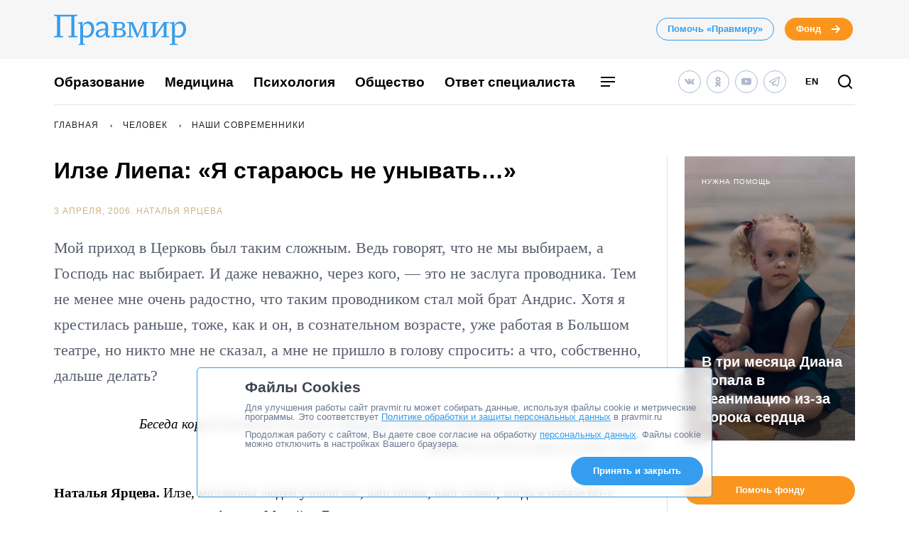

--- FILE ---
content_type: text/html; charset=UTF-8
request_url: https://www.pravmir.ru/ilze-liepa-ya-starayus-ne-unyvat/
body_size: 44291
content:
<!DOCTYPE html>
<html lang="ru-RU" id="hh-html-tag">
<head prefix="og: //ogp.me/ns#">

<meta charset="UTF-8">

<meta http-equiv="X-UA-Compatible" content="IE=edge">
<meta name="viewport" content="width=device-width, initial-scale=1.0, maximum-scale=1.0, user-scalable=no">



<link rel="alternate" type="application/rss+xml" title="Правмир. RSS-лента" href="https://www.pravmir.ru/feed/">
<link rel='preconnect' href='https://cdn.jsdelivr.net'>

<link rel="apple-touch-icon" sizes="180x180" href="/apple-touch-icon.png">
<link rel="icon" type="image/png" sizes="32x32" href="/favicon-32x32.png">
<link rel="icon" type="image/png" sizes="16x16" href="/favicon-16x16.png">
<link rel="manifest" href="/site.webmanifest">
<link rel="mask-icon" href="/safari-pinned-tab.svg" color="#349dee">
<meta name="msapplication-TileColor" content="#ffffff">
<meta name="theme-color" content="#ffffff">


<!--WP_head begin-->

<!-- Rollbar.com code is not loaded on this page -->
<meta name='robots' content='max-image-preview:large' />

	<!-- This site is optimized with the Yoast SEO Premium plugin v15.5 - https://yoast.com/wordpress/plugins/seo/ -->
	<title>Илзе Лиепа: &quot;Я стараюсь не унывать...&quot; | Правмир</title>
	<meta name="description" content="Мой приход в Церковь был таким сложным. Ведь говорят, что не мы выбираем, а Господь нас выбирает. И даже неважно, через кого, -- это не заслуга проводника. Тем не менее мне очень радостно, что таким проводником стал мой брат Андрис. Хотя я крестилась раньше, тоже, как и он, в сознательном возрасте, уже работая в Большом театре, но никто мне не сказал, а мне не пришло в голову спросить: а что, собственно, дальше делать?" />
	<meta name="robots" content="index, follow, max-snippet:-1, max-image-preview:large, max-video-preview:-1" />
	<link rel="canonical" href="https://www.pravmir.ru/ilze-liepa-ya-starayus-ne-unyvat/" />
	<meta name="twitter:label1" content="Написано автором">
	<meta name="twitter:data1" content="Наталья Ярцева">
	<meta name="twitter:label2" content="Примерное время для чтения">
	<meta name="twitter:data2" content="0 минут">
	<script type="application/ld+json" class="yoast-schema-graph">{"@context":"https://schema.org","@graph":[{"@type":"Organization","@id":"https://www.pravmir.ru/#organization","name":"\u041f\u0440\u0430\u0432\u043c\u0438\u0440","url":"https://www.pravmir.ru/","sameAs":["https://www.facebook.com/pravmir/","https://www.instagram.com/pravmir/","https://www.youtube.com/user/pravmir","https://ru.wikipedia.org/wiki/\u041f\u0440\u0430\u0432\u043e\u0441\u043b\u0430\u0432\u0438\u0435_\u0438_\u043c\u0438\u0440","https://twitter.com/pravmir"],"logo":{"@type":"ImageObject","@id":"https://www.pravmir.ru/#logo","inLanguage":"ru-RU","url":"https://www.pravmir.ru/wp-content/uploads/2021/05/android-chrome-512x512-1.png","width":512,"height":512,"caption":"\u041f\u0440\u0430\u0432\u043c\u0438\u0440"},"image":{"@id":"https://www.pravmir.ru/#logo"}},{"@type":"WebSite","@id":"https://www.pravmir.ru/#website","url":"https://www.pravmir.ru/","name":"\u041f\u0440\u0430\u0432\u043c\u0438\u0440","description":"","publisher":{"@id":"https://www.pravmir.ru/#organization"},"potentialAction":[{"@type":"SearchAction","target":"https://www.pravmir.ru/?s={search_term_string}","query-input":"required name=search_term_string"}],"inLanguage":"ru-RU"},{"@type":"ImageObject","@id":"https://www.pravmir.ru/ilze-liepa-ya-starayus-ne-unyvat/#primaryimage","inLanguage":"ru-RU","url":"https://www.pravmir.ru/wp-content/themes/pravmir-v4/assets/images/open-graph-default.png","height":350,"width":272},{"@type":"WebPage","@id":"https://www.pravmir.ru/ilze-liepa-ya-starayus-ne-unyvat/#webpage","url":"https://www.pravmir.ru/ilze-liepa-ya-starayus-ne-unyvat/","name":"\u0418\u043b\u0437\u0435 \u041b\u0438\u0435\u043f\u0430: \"\u042f \u0441\u0442\u0430\u0440\u0430\u044e\u0441\u044c \u043d\u0435 \u0443\u043d\u044b\u0432\u0430\u0442\u044c...\" | \u041f\u0440\u0430\u0432\u043c\u0438\u0440","isPartOf":{"@id":"https://www.pravmir.ru/#website"},"primaryImageOfPage":{"@id":"https://www.pravmir.ru/ilze-liepa-ya-starayus-ne-unyvat/#primaryimage"},"datePublished":"2006-04-02T20:00:00+00:00","dateModified":"2010-10-25T14:05:14+00:00","description":"\u041c\u043e\u0439 \u043f\u0440\u0438\u0445\u043e\u0434 \u0432 \u0426\u0435\u0440\u043a\u043e\u0432\u044c \u0431\u044b\u043b \u0442\u0430\u043a\u0438\u043c \u0441\u043b\u043e\u0436\u043d\u044b\u043c. \u0412\u0435\u0434\u044c \u0433\u043e\u0432\u043e\u0440\u044f\u0442, \u0447\u0442\u043e \u043d\u0435 \u043c\u044b \u0432\u044b\u0431\u0438\u0440\u0430\u0435\u043c, \u0430 \u0413\u043e\u0441\u043f\u043e\u0434\u044c \u043d\u0430\u0441 \u0432\u044b\u0431\u0438\u0440\u0430\u0435\u0442. \u0418 \u0434\u0430\u0436\u0435 \u043d\u0435\u0432\u0430\u0436\u043d\u043e, \u0447\u0435\u0440\u0435\u0437 \u043a\u043e\u0433\u043e, -- \u044d\u0442\u043e \u043d\u0435 \u0437\u0430\u0441\u043b\u0443\u0433\u0430 \u043f\u0440\u043e\u0432\u043e\u0434\u043d\u0438\u043a\u0430. \u0422\u0435\u043c \u043d\u0435 \u043c\u0435\u043d\u0435\u0435 \u043c\u043d\u0435 \u043e\u0447\u0435\u043d\u044c \u0440\u0430\u0434\u043e\u0441\u0442\u043d\u043e, \u0447\u0442\u043e \u0442\u0430\u043a\u0438\u043c \u043f\u0440\u043e\u0432\u043e\u0434\u043d\u0438\u043a\u043e\u043c \u0441\u0442\u0430\u043b \u043c\u043e\u0439 \u0431\u0440\u0430\u0442 \u0410\u043d\u0434\u0440\u0438\u0441. \u0425\u043e\u0442\u044f \u044f \u043a\u0440\u0435\u0441\u0442\u0438\u043b\u0430\u0441\u044c \u0440\u0430\u043d\u044c\u0448\u0435, \u0442\u043e\u0436\u0435, \u043a\u0430\u043a \u0438 \u043e\u043d, \u0432 \u0441\u043e\u0437\u043d\u0430\u0442\u0435\u043b\u044c\u043d\u043e\u043c \u0432\u043e\u0437\u0440\u0430\u0441\u0442\u0435, \u0443\u0436\u0435 \u0440\u0430\u0431\u043e\u0442\u0430\u044f \u0432 \u0411\u043e\u043b\u044c\u0448\u043e\u043c \u0442\u0435\u0430\u0442\u0440\u0435, \u043d\u043e \u043d\u0438\u043a\u0442\u043e \u043c\u043d\u0435 \u043d\u0435 \u0441\u043a\u0430\u0437\u0430\u043b, \u0430 \u043c\u043d\u0435 \u043d\u0435 \u043f\u0440\u0438\u0448\u043b\u043e \u0432 \u0433\u043e\u043b\u043e\u0432\u0443 \u0441\u043f\u0440\u043e\u0441\u0438\u0442\u044c: \u0430 \u0447\u0442\u043e, \u0441\u043e\u0431\u0441\u0442\u0432\u0435\u043d\u043d\u043e, \u0434\u0430\u043b\u044c\u0448\u0435 \u0434\u0435\u043b\u0430\u0442\u044c?","inLanguage":"ru-RU","potentialAction":[{"@type":"ReadAction","target":["https://www.pravmir.ru/ilze-liepa-ya-starayus-ne-unyvat/"]}]},{"@type":"Article","@id":"https://www.pravmir.ru/ilze-liepa-ya-starayus-ne-unyvat/#article","isPartOf":{"@id":"https://www.pravmir.ru/ilze-liepa-ya-starayus-ne-unyvat/#webpage"},"author":{"@id":"https://www.pravmir.ru/#/schema/person/bca0ee55c2f9c3d90b2ba2685c6fca51"},"headline":"\u0418\u043b\u0437\u0435 \u041b\u0438\u0435\u043f\u0430: &#171;\u042f \u0441\u0442\u0430\u0440\u0430\u044e\u0441\u044c \u043d\u0435 \u0443\u043d\u044b\u0432\u0430\u0442\u044c&#8230;&#187;","datePublished":"2006-04-02T20:00:00+00:00","dateModified":"2010-10-25T14:05:14+00:00","mainEntityOfPage":{"@id":"https://www.pravmir.ru/ilze-liepa-ya-starayus-ne-unyvat/#webpage"},"publisher":{"@id":"https://www.pravmir.ru/#organization"},"image":{"@id":"https://www.pravmir.ru/ilze-liepa-ya-starayus-ne-unyvat/#primaryimage"},"keywords":"\u043a\u0438\u043d\u043e,\u043a\u0438\u043d\u043e\u0444\u0438\u043b\u044c\u043c\u044b,\u041d\u0430\u0448\u0438 \u0441\u043e\u0432\u0440\u0435\u043c\u0435\u043d\u043d\u0438\u043a\u0438","articleSection":"\u041d\u0430\u0448\u0438 \u0441\u043e\u0432\u0440\u0435\u043c\u0435\u043d\u043d\u0438\u043a\u0438","inLanguage":"ru-RU"},{"@type":"Person","@id":"https://www.pravmir.ru/#/schema/person/bca0ee55c2f9c3d90b2ba2685c6fca51","name":"\u041d\u0430\u0442\u0430\u043b\u044c\u044f \u042f\u0440\u0446\u0435\u0432\u0430"},{"@type":"BreadcrumbList","itemListElement":[{"@type":"ListItem","position":1,"item":{"@id":"https://www.pravmir.ru","name":"\u041f\u0440\u0430\u0432\u043c\u0438\u0440","@type":"WebPage","url":"https://www.pravmir.ru"}},{"@type":"ListItem","position":2,"item":{"@id":"https://www.pravmir.ru/category/chelovek/","name":"\u0427\u0435\u043b\u043e\u0432\u0435\u043a","@type":"WebPage","url":"https://www.pravmir.ru/category/chelovek/"}},{"@type":"ListItem","position":3,"item":{"@id":"https://www.pravmir.ru/category/chelovek/nashi-sovremenniki/","name":"\u041d\u0430\u0448\u0438 \u0441\u043e\u0432\u0440\u0435\u043c\u0435\u043d\u043d\u0438\u043a\u0438","@type":"WebPage","url":"https://www.pravmir.ru/category/chelovek/nashi-sovremenniki/"}}],"@id":"https://www.pravmir.ru/ilze-liepa-ya-starayus-ne-unyvat/#breadcrumb"}]}</script>
	<!-- / Yoast SEO Premium plugin. -->


<link rel='dns-prefetch' href='//www.pravmir.ru' />

        
				<!-- Common OpenGraph tags -->
                <meta property="og:site_name" content="Правмир" />
				<meta property="og:title" content="Илзе Лиепа: &#171;Я стараюсь не унывать&#8230;&#187;">
				<meta property="og:description" content="Мой приход в Церковь был таким сложным. Ведь говорят, что не мы выбираем, а Господь нас выбирает. И даже неважно, через кого, -- это не заслуга проводника. Тем не менее мне очень радостно, что таким проводником стал мой брат Андрис. Хотя я крестилась раньше, тоже, как и он, в сознательном возрасте, уже работая в Большом театре, но никто мне не сказал, а мне не пришло в голову спросить: а что, собственно, дальше делать?">
				<meta property="og:type" content="article">
				<meta property="og:image" content="https://www.pravmir.ru/wp-content/themes/pravmir-v4/assets/images/open-graph-default.png">
				<meta property="og:url" content="https://www.pravmir.ru/ilze-liepa-ya-starayus-ne-unyvat/">
				<!-- // Common OpenGraph tags -->

				<!-- Twitter OpenGraph tags -->
				<meta name="twitter:card" content="summary_large_image"/>
				<meta name="twitter:site" content="@Pravmir" />
				<meta name="twitter:description" content="Мой приход в Церковь был таким сложным. Ведь говорят, что не мы выбираем, а Господь нас выбирает. И даже неважно, через кого, -- это не заслуга проводника. Тем не менее мне очень радостно, что таким проводником стал мой брат Андрис. Хотя я крестилась раньше, тоже, как и он, в сознательном возрасте, уже работая в Большом театре, но никто мне не сказал, а мне не пришло в голову спросить: а что, собственно, дальше делать?"/>
				<meta name="twitter:title" content="Илзе Лиепа: &#171;Я стараюсь не унывать&#8230;&#187;"/>
				<meta name="twitter:image" content="https://www.pravmir.ru/wp-content/themes/pravmir-v4/assets/images/open-graph-default.png"/>
				<!-- // Twitter OpenGraph tags -->

				
        <script type="text/javascript">

        (function (){
            function is_ios_14() {
                var user_agent = navigator.userAgent;
                console.log(user_agent);

                if (! ( /(iPhone|iPod|iPad)/i.test(user_agent) )) {
                    return false;
                }

                return user_agent.indexOf('14') !== -1;
            }

            function fix_ios_14() {
                var htmlElement = document.getElementsByTagName('html')[0];
                htmlElement.removeAttribute('lang');
            }

        })();

        </script>

        			<link rel="shortcut icon" type="image/x-icon" href="https://www.pravmir.ru/wp-content/themes/pravmir-v4/assets/ico/favicon.ico?ver=1712752347"/>
		<link rel='stylesheet' id='wp-block-library-css'  href='https://www.pravmir.ru/wp-includes/css/dist/block-library/style.min.css?ver=5.9' type='text/css' media='all' />
<style id='global-styles-inline-css' type='text/css'>
body{--wp--preset--color--black: #000000;--wp--preset--color--cyan-bluish-gray: #abb8c3;--wp--preset--color--white: #ffffff;--wp--preset--color--pale-pink: #f78da7;--wp--preset--color--vivid-red: #cf2e2e;--wp--preset--color--luminous-vivid-orange: #ff6900;--wp--preset--color--luminous-vivid-amber: #fcb900;--wp--preset--color--light-green-cyan: #7bdcb5;--wp--preset--color--vivid-green-cyan: #00d084;--wp--preset--color--pale-cyan-blue: #8ed1fc;--wp--preset--color--vivid-cyan-blue: #0693e3;--wp--preset--color--vivid-purple: #9b51e0;--wp--preset--gradient--vivid-cyan-blue-to-vivid-purple: linear-gradient(135deg,rgba(6,147,227,1) 0%,rgb(155,81,224) 100%);--wp--preset--gradient--light-green-cyan-to-vivid-green-cyan: linear-gradient(135deg,rgb(122,220,180) 0%,rgb(0,208,130) 100%);--wp--preset--gradient--luminous-vivid-amber-to-luminous-vivid-orange: linear-gradient(135deg,rgba(252,185,0,1) 0%,rgba(255,105,0,1) 100%);--wp--preset--gradient--luminous-vivid-orange-to-vivid-red: linear-gradient(135deg,rgba(255,105,0,1) 0%,rgb(207,46,46) 100%);--wp--preset--gradient--very-light-gray-to-cyan-bluish-gray: linear-gradient(135deg,rgb(238,238,238) 0%,rgb(169,184,195) 100%);--wp--preset--gradient--cool-to-warm-spectrum: linear-gradient(135deg,rgb(74,234,220) 0%,rgb(151,120,209) 20%,rgb(207,42,186) 40%,rgb(238,44,130) 60%,rgb(251,105,98) 80%,rgb(254,248,76) 100%);--wp--preset--gradient--blush-light-purple: linear-gradient(135deg,rgb(255,206,236) 0%,rgb(152,150,240) 100%);--wp--preset--gradient--blush-bordeaux: linear-gradient(135deg,rgb(254,205,165) 0%,rgb(254,45,45) 50%,rgb(107,0,62) 100%);--wp--preset--gradient--luminous-dusk: linear-gradient(135deg,rgb(255,203,112) 0%,rgb(199,81,192) 50%,rgb(65,88,208) 100%);--wp--preset--gradient--pale-ocean: linear-gradient(135deg,rgb(255,245,203) 0%,rgb(182,227,212) 50%,rgb(51,167,181) 100%);--wp--preset--gradient--electric-grass: linear-gradient(135deg,rgb(202,248,128) 0%,rgb(113,206,126) 100%);--wp--preset--gradient--midnight: linear-gradient(135deg,rgb(2,3,129) 0%,rgb(40,116,252) 100%);--wp--preset--duotone--dark-grayscale: url('#wp-duotone-dark-grayscale');--wp--preset--duotone--grayscale: url('#wp-duotone-grayscale');--wp--preset--duotone--purple-yellow: url('#wp-duotone-purple-yellow');--wp--preset--duotone--blue-red: url('#wp-duotone-blue-red');--wp--preset--duotone--midnight: url('#wp-duotone-midnight');--wp--preset--duotone--magenta-yellow: url('#wp-duotone-magenta-yellow');--wp--preset--duotone--purple-green: url('#wp-duotone-purple-green');--wp--preset--duotone--blue-orange: url('#wp-duotone-blue-orange');--wp--preset--font-size--small: 13px;--wp--preset--font-size--medium: 20px;--wp--preset--font-size--large: 36px;--wp--preset--font-size--x-large: 42px;}.has-black-color{color: var(--wp--preset--color--black) !important;}.has-cyan-bluish-gray-color{color: var(--wp--preset--color--cyan-bluish-gray) !important;}.has-white-color{color: var(--wp--preset--color--white) !important;}.has-pale-pink-color{color: var(--wp--preset--color--pale-pink) !important;}.has-vivid-red-color{color: var(--wp--preset--color--vivid-red) !important;}.has-luminous-vivid-orange-color{color: var(--wp--preset--color--luminous-vivid-orange) !important;}.has-luminous-vivid-amber-color{color: var(--wp--preset--color--luminous-vivid-amber) !important;}.has-light-green-cyan-color{color: var(--wp--preset--color--light-green-cyan) !important;}.has-vivid-green-cyan-color{color: var(--wp--preset--color--vivid-green-cyan) !important;}.has-pale-cyan-blue-color{color: var(--wp--preset--color--pale-cyan-blue) !important;}.has-vivid-cyan-blue-color{color: var(--wp--preset--color--vivid-cyan-blue) !important;}.has-vivid-purple-color{color: var(--wp--preset--color--vivid-purple) !important;}.has-black-background-color{background-color: var(--wp--preset--color--black) !important;}.has-cyan-bluish-gray-background-color{background-color: var(--wp--preset--color--cyan-bluish-gray) !important;}.has-white-background-color{background-color: var(--wp--preset--color--white) !important;}.has-pale-pink-background-color{background-color: var(--wp--preset--color--pale-pink) !important;}.has-vivid-red-background-color{background-color: var(--wp--preset--color--vivid-red) !important;}.has-luminous-vivid-orange-background-color{background-color: var(--wp--preset--color--luminous-vivid-orange) !important;}.has-luminous-vivid-amber-background-color{background-color: var(--wp--preset--color--luminous-vivid-amber) !important;}.has-light-green-cyan-background-color{background-color: var(--wp--preset--color--light-green-cyan) !important;}.has-vivid-green-cyan-background-color{background-color: var(--wp--preset--color--vivid-green-cyan) !important;}.has-pale-cyan-blue-background-color{background-color: var(--wp--preset--color--pale-cyan-blue) !important;}.has-vivid-cyan-blue-background-color{background-color: var(--wp--preset--color--vivid-cyan-blue) !important;}.has-vivid-purple-background-color{background-color: var(--wp--preset--color--vivid-purple) !important;}.has-black-border-color{border-color: var(--wp--preset--color--black) !important;}.has-cyan-bluish-gray-border-color{border-color: var(--wp--preset--color--cyan-bluish-gray) !important;}.has-white-border-color{border-color: var(--wp--preset--color--white) !important;}.has-pale-pink-border-color{border-color: var(--wp--preset--color--pale-pink) !important;}.has-vivid-red-border-color{border-color: var(--wp--preset--color--vivid-red) !important;}.has-luminous-vivid-orange-border-color{border-color: var(--wp--preset--color--luminous-vivid-orange) !important;}.has-luminous-vivid-amber-border-color{border-color: var(--wp--preset--color--luminous-vivid-amber) !important;}.has-light-green-cyan-border-color{border-color: var(--wp--preset--color--light-green-cyan) !important;}.has-vivid-green-cyan-border-color{border-color: var(--wp--preset--color--vivid-green-cyan) !important;}.has-pale-cyan-blue-border-color{border-color: var(--wp--preset--color--pale-cyan-blue) !important;}.has-vivid-cyan-blue-border-color{border-color: var(--wp--preset--color--vivid-cyan-blue) !important;}.has-vivid-purple-border-color{border-color: var(--wp--preset--color--vivid-purple) !important;}.has-vivid-cyan-blue-to-vivid-purple-gradient-background{background: var(--wp--preset--gradient--vivid-cyan-blue-to-vivid-purple) !important;}.has-light-green-cyan-to-vivid-green-cyan-gradient-background{background: var(--wp--preset--gradient--light-green-cyan-to-vivid-green-cyan) !important;}.has-luminous-vivid-amber-to-luminous-vivid-orange-gradient-background{background: var(--wp--preset--gradient--luminous-vivid-amber-to-luminous-vivid-orange) !important;}.has-luminous-vivid-orange-to-vivid-red-gradient-background{background: var(--wp--preset--gradient--luminous-vivid-orange-to-vivid-red) !important;}.has-very-light-gray-to-cyan-bluish-gray-gradient-background{background: var(--wp--preset--gradient--very-light-gray-to-cyan-bluish-gray) !important;}.has-cool-to-warm-spectrum-gradient-background{background: var(--wp--preset--gradient--cool-to-warm-spectrum) !important;}.has-blush-light-purple-gradient-background{background: var(--wp--preset--gradient--blush-light-purple) !important;}.has-blush-bordeaux-gradient-background{background: var(--wp--preset--gradient--blush-bordeaux) !important;}.has-luminous-dusk-gradient-background{background: var(--wp--preset--gradient--luminous-dusk) !important;}.has-pale-ocean-gradient-background{background: var(--wp--preset--gradient--pale-ocean) !important;}.has-electric-grass-gradient-background{background: var(--wp--preset--gradient--electric-grass) !important;}.has-midnight-gradient-background{background: var(--wp--preset--gradient--midnight) !important;}.has-small-font-size{font-size: var(--wp--preset--font-size--small) !important;}.has-medium-font-size{font-size: var(--wp--preset--font-size--medium) !important;}.has-large-font-size{font-size: var(--wp--preset--font-size--large) !important;}.has-x-large-font-size{font-size: var(--wp--preset--font-size--x-large) !important;}
</style>
<link rel='stylesheet' id='toc-screen-css'  href='https://www.pravmir.ru/wp-content/plugins/table-of-contents-plus/screen.min.css?ver=2309' type='text/css' media='all' />
<style id='toc-screen-inline-css' type='text/css'>
div#toc_container ul li {font-size: 100%;}
</style>
<link rel='stylesheet' id='hh_critical_css-css'  href='https://www.pravmir.ru/wp-content/themes/pravmir-v4/assets/build/critical.css?ver=1712752347' type='text/css' media='all' />
<link rel='stylesheet' id='hh_base_compiled_css-css'  href='https://www.pravmir.ru/wp-content/themes/pravmir-v4/assets/build/base.css?ver=1764080404' type='text/css' media='all' />
<link rel='stylesheet' id='hh_legacy_css-css'  href='https://www.pravmir.ru/wp-content/themes/pravmir-v4/assets/build/legacy.css?ver=1758174124' type='text/css' media='all' />
<script type='text/javascript' src='https://www.pravmir.ru/wp-includes/js/jquery/jquery.min.js?ver=3.6.0' id='jquery-core-js'></script>
<script type='text/javascript' src='https://www.pravmir.ru/wp-includes/js/jquery/jquery-migrate.min.js?ver=3.3.2' id='jquery-migrate-js'></script>
<script type='text/javascript' src='https://www.pravmir.ru/wp-content/themes/pravmir-v4/assets/build/social-likes/social-likes.js?ver=1712752347' id='hh_social-likes_js-js'></script>
<script type='text/javascript' src='https://www.pravmir.ru/wp-content/themes/pravmir-v4/assets/build/gulp-scripts.js?ver=1712752347' id='hh_gulp_scripts_js-js'></script>
<link rel="https://api.w.org/" href="https://www.pravmir.ru/wp-json/" /><link rel="alternate" type="application/json" href="https://www.pravmir.ru/wp-json/wp/v2/posts/12076" /><link rel="EditURI" type="application/rsd+xml" title="RSD" href="https://www.pravmir.ru/xmlrpc.php?rsd" />
<link rel="wlwmanifest" type="application/wlwmanifest+xml" href="https://www.pravmir.ru/wp-includes/wlwmanifest.xml" /> 
<link rel="alternate" type="application/json+oembed" href="https://www.pravmir.ru/wp-json/oembed/1.0/embed?url=https%3A%2F%2Fwww.pravmir.ru%2Filze-liepa-ya-starayus-ne-unyvat%2F" />
<link rel="alternate" type="text/xml+oembed" href="https://www.pravmir.ru/wp-json/oembed/1.0/embed?url=https%3A%2F%2Fwww.pravmir.ru%2Filze-liepa-ya-starayus-ne-unyvat%2F&#038;format=xml" />
<!-- Stream WordPress user activity plugin v3.10.0 -->
            <script src="https://widget.cloudpayments.ru/bundles/cloudpayments"></script>

            <script type="text/javascript">
                var hh_cloudpayments_merchant_id = "pk_85790ca31fe0b57c0728e7260893c";
            </script>
            <style type="text/css">
        .grecaptcha-badge {
            visibility: hidden;
        }
    </style>
    
<!--WP_head end-->

</head>
<body class="post-template-default single single-post postid-12076 single-format-standard body hh-category-29" id="hh-body-tag">
<div style="display: none">
    <svg xmlns="http://www.w3.org/2000/svg" xmlns:xlink="http://www.w3.org/1999/xlink" width="0" height="0" style="position:absolute">
	
		<symbol id="hh-svg-arrow" viewBox="0 0 16 16">
			<path fill-rule="evenodd" clip-rule="evenodd" d="M10.586 7L7.293 3.707l1.414-1.414 5 5 .707.707-.707.707-5 5-1.414-1.414L10.586 9H2V7h8.586z"></path>
		</symbol>
	
		<symbol id="hh-svg-logo-3" viewBox="0 0 516.8 118.2">
			<path d="M0 0h91.8v4.2L80 6.5v75.4l11.8 2.3v4.1H56.2v-4.1L68 81.9V7H24v74.9l11.8 2.3v4.1H0v-4.1l11.8-2.3V6.5L0 4.2V0zM157.3 54.8c0 20.4-11.6 34.9-30.7 34.9-4.2 0-8.4-1.3-12.8-3.8v27l7 1.6v3.7H96.6v-3.7l6.1-1.6V36l-9.1-2.4V30c.6 0 1.4.1 2.8.1 4.9 0 10.3-.8 15.8-2.9L110.8 42l.4.1c5.5-10.7 13.7-15.5 23.4-15.5 13.6 0 22.7 11.3 22.7 28.2zm-11 1.6c0-12.8-5.9-21.6-16.1-21.6-5.2 0-11.4 1.9-16.4 8.5v36.6c4.6 1.9 7.9 2.6 11.6 2.6 13.9.1 20.9-12.5 20.9-26.1zM211.2 89.4c-6.1 0-8.8-3.1-8.8-8.8 0-1.2 0-3.4.5-6.5-4 7.3-12 15.2-24.4 15.2-8.5 0-15.1-5.6-15.1-15.1 0-11.6 11.9-19.6 37.6-19.6.1-3.2.2-5.4.2-10.1 0-7-6.2-10.1-13.8-10.1-9.2 0-14.8 5.4-18.7 10.3-2-1.2-2.8-3.6-2.8-6.1 0-7.8 10.8-12.1 24.1-12.1 16.3 0 22.1 8.2 22.1 22 0 5.9-1 21.2-1 26.9 0 5 2.3 7.6 5.8 7.6 1.3 0 3.8-.5 4.8-1.3-1.1 4.1-5 7.7-10.5 7.7zm-11.2-19l.8-10.3c-21.8.2-27.2 7.6-27.2 14 0 5 3.2 8.8 9 8.8 5.1 0 11.7-4.1 17.4-12.5zM234.6 33.5l-9.4-1.6v-3.7h32.5c11.8 0 20.2 4.7 20.2 15 0 6.7-4.7 11.6-13.4 13.3 9.4 1.4 16.9 6.8 16.9 15.6 0 11-9.7 16.1-22.4 16.1h-33.7v-3.6l9.4-1.6V33.5zm21.7 20.7c7 0 11.9-3.7 11.9-10.9 0-7.6-5.3-9.5-11.9-9.5h-10.7v20.4h10.7zm-10.7 28.4h11.6c8 0 13.7-3.7 13.7-11.6 0-7.3-5.3-11-13-11h-12.4v22.6zM308.1 28.2c8 17.2 14.5 32.3 19.7 47.6L348 28.2h23v3.7l-9.4 1.6V83l9.4 1.6v3.6h-29.8v-3.6l9.4-1.6V60.8c0-8.8.1-17.2.5-25.9h-.5L326.9 90h-2.4L310 57c-3.1-7.2-5.6-14.6-8.8-22.1h-.5V83l9.4 1.6v3.6h-24.7v-3.6l9.4-1.6V33.5l-9.4-1.6v-3.7h22.7zM450 31.9l-9.5 1.6v49.4l9.5 1.7v3.6h-29.9v-3.6l9.5-1.7V40.1L397 88.2h-19.9v-3.6l9.4-1.7V33.5l-9.4-1.6v-3.7h29.8v3.7l-9.4 1.6v43.1l32.6-48.4H450v3.7zM516.8 54.8c0 20.4-11.6 34.9-30.7 34.9-4.2 0-8.4-1.3-12.8-3.8v27l10 1.6v3.7H453v-3.7l9.1-1.6V36l-9.1-2.4V30c.6 0 1.4.1 2.8.1 4.9 0 10.3-.8 15.8-2.9L470.2 42l.4.1c5.5-10.7 13.7-15.5 23.4-15.5 13.6 0 22.8 11.3 22.8 28.2zm-11.1 1.6c0-12.8-5.9-21.6-16.1-21.6-5.2 0-11.4 1.9-16.4 8.5v36.6c4.6 1.9 7.9 2.6 11.6 2.6 14 .1 20.9-12.5 20.9-26.1z"></path>
		</symbol>
	
		<symbol id="hh-svg-menu" viewBox="0 0 24 24">
			<path fill-rule="evenodd" clip-rule="evenodd" d="M22 7H2V5h20v2zm0 6H2v-2h20v2zM2 19h13v-2H2v2z"></path>
		</symbol>
	
		<symbol id="hh-svg-search" viewBox="0 0 24 24">
			<path fill-rule="evenodd" clip-rule="evenodd" d="M4 11a7 7 0 1 1 14 0 7 7 0 0 1-14 0zm7-9a9 9 0 1 0 5.618 16.032l3.675 3.675a1 1 0 0 0 1.414-1.414l-3.675-3.675A9 9 0 0 0 11 2z"></path>
		</symbol>
	
</svg>
</div>

    <!-- Yandex.Metrika counter -->
    <script type="text/javascript" >
        (function(m,e,t,r,i,k,a){m[i]=m[i]||function(){(m[i].a=m[i].a||[]).push(arguments)};
            m[i].l=1*new Date();
            for (var j = 0; j < document.scripts.length; j++) {if (document.scripts[j].src === r) { return; }}
            k=e.createElement(t),a=e.getElementsByTagName(t)[0],k.async=1,k.src=r,a.parentNode.insertBefore(k,a)})
            (window, document, "script", "https://mc.yandex.ru/metrika/tag.js", "ym");

        ym(7453201, "init", {
            clickmap:true,
            trackLinks:true,
            accurateTrackBounce:true,
            webvisor:false
        });
    </script>
    <noscript><div><img src="https://mc.yandex.ru/watch/7453201" style="position:absolute; left:-9999px;" alt="" /></div></noscript>
    <!-- /Yandex.Metrika counter -->

    
<header class="hh-header-wrapper hh-header-wrapper--style_bordered">

    <div class="hh-header-wrapper__head-section">

        <div class="hh-header-top hh-container">

            <div class="hh-header-top__logo hh-pravmir-logo">
                <a class="hh-pravmir-logo__link" href="https://www.pravmir.ru">
                    <svg class="hh-pravmir-logo__icon inline-svg-icon">
                        <use xlink:href="#hh-svg-logo-3"></use>
                    </svg>
                </a>
            </div>

            <div class="hh-header-top__buttons">
                <div class="hh-header-buttons">
                    <a href="https://www.pravmir.ru/donate/"
                       class="hh-button
                              hh-button--medium
                              hh-button_blue-light
                              hh-header-buttons__pravmir-donation
                       ">Помочь «Правмиру»</a>

                    <a href="https://fondpravmir.ru/vse-sboryi-sredstv/?utm_source=www.pravmir.ru&utm_medium=site-widget&utm_campaign=fond-mainpage-static-link--header"
                       target="_blank" rel="noopener nofollow"
                       class="hh-button
                              hh-button--medium
                              hh-button--orange
                              hh-button--arrow">
                        Фонд

                        <svg class="hh-svg-arrow">
                            <use xlink:href="#hh-svg-arrow"></use>
                        </svg>

                        <svg class="hh-svg-arrow-long">
                            <use xlink:href="#hh-svg-arrow-long"></use>
                        </svg>

                    </a>
                </div>
            </div>

            <div class="hh-header-mobile">
                <div class="hh-header-mobile__buttons">

                    <div class="hh-header-mobile__search">

                        <a class="hh-icon-search js-overlay__link"
                           data-target="hh-search-overlay"
                           title="Поиск"
                           href="javascript:void(0)">
                            <svg class="hh-svg-search">
                                <use xlink:href="#hh-svg-search"></use>
                            </svg>
                        </a>
                    </div>

                    <div class="hh-header-mobile__menu-toggler">

                        <a class="hh-main-mobile-menu__button js-main-mobile-menu__button">
                            <svg class="hh-svg-menu">
                                <use xlink:href="#hh-svg-menu"></use>
                            </svg>
                            <svg class="hh-svg-close">
                                <use xlink:href="#hh-svg-close"></use>
                            </svg>
                        </a>
                    </div>

                </div>
            </div>

        </div><!-- // .hh-header-top -->

    </div><!-- // .hh-header__head-section -->


    <div class="hh-header-wrapper__lower-section">

        <div class="hh-header-bottom">

            <div class="hh-header-bottom__menu">

                
<nav>

    <ul class="hh-main-menu">

        <li class="hh-main-menu__item  hh-main-menu__item--481"><a href="https://www.pravmir.ru/category/obrazovanie/" class="hh-main-menu__link">Образование</a></li>
<li class="hh-main-menu__item  hh-main-menu__item--413"><a href="https://www.pravmir.ru/category/zdorove/medicina/" class="hh-main-menu__link">Медицина</a></li>
<li class="hh-main-menu__item  hh-main-menu__item--165"><a href="https://www.pravmir.ru/category/chelovek/psixologiya/" class="hh-main-menu__link">Психология</a></li>
<li class="hh-main-menu__item  hh-main-menu__item--parent  hh-main-menu__item--5"><a href="https://www.pravmir.ru/category/obshhestvo/" class="hh-main-menu__link">Общество</a>
	<ul class="hh-main-menu__sub-menu hh-main-menu__sub-menu--1">
    <li class="hh-main-menu__sub-menu__item hh-main-menu__sub-menu--1__item  hh-main-menu__item--4"><a href="https://www.pravmir.ru/category/chelovek/" class="hh-main-menu__sub-menu__link  hh-main-menu__sub-menu--1__link">Человек</a></li>
    <li class="hh-main-menu__sub-menu__item hh-main-menu__sub-menu--1__item  hh-main-menu__item--13628"><a href="https://www.pravmir.ru/category/bezopasnost/" class="hh-main-menu__sub-menu__link  hh-main-menu__sub-menu--1__link">Безопасность</a></li>
    <li class="hh-main-menu__sub-menu__item hh-main-menu__sub-menu--1__item  hh-main-menu__item--13630"><a href="https://www.pravmir.ru/category/blagotvoritelnost/" class="hh-main-menu__sub-menu__link  hh-main-menu__sub-menu--1__link">Благотворительность</a></li>
    <li class="hh-main-menu__sub-menu__item hh-main-menu__sub-menu--1__item  hh-main-menu__item--14513"><a href="https://www.pravmir.ru/category/zakonodatelstvo/" class="hh-main-menu__sub-menu__link  hh-main-menu__sub-menu--1__link">Законодательство</a></li>
    <li class="hh-main-menu__sub-menu__item hh-main-menu__sub-menu--1__item  hh-main-menu__item--7043"><a href="https://www.pravmir.ru/category/obshhestvo/viktoriny/" class="hh-main-menu__sub-menu__link  hh-main-menu__sub-menu--1__link">Викторины</a></li>
    <li class="hh-main-menu__sub-menu__item hh-main-menu__sub-menu--1__item  hh-main-menu__item--25"><a href="https://www.pravmir.ru/category/obshhestvo/miloserdie/" class="hh-main-menu__sub-menu__link  hh-main-menu__sub-menu--1__link">Милосердие</a></li>
    <li class="hh-main-menu__sub-menu__item hh-main-menu__sub-menu--1__item  hh-main-menu__item--686"><a href="https://www.pravmir.ru/category/obshhestvo/patriotizm-obshhestvo/" class="hh-main-menu__sub-menu__link  hh-main-menu__sub-menu--1__link">Патриотизм</a></li>
    <li class="hh-main-menu__sub-menu__item hh-main-menu__sub-menu--1__item  hh-main-menu__item--3132"><a href="https://www.pravmir.ru/category/obshhestvo/politika-obshhestvo/" class="hh-main-menu__sub-menu__link  hh-main-menu__sub-menu--1__link">Политика</a></li>
    <li class="hh-main-menu__sub-menu__item hh-main-menu__sub-menu--1__item  hh-main-menu__item--85"><a href="https://www.pravmir.ru/category/obshhestvo/rabota/" class="hh-main-menu__sub-menu__link  hh-main-menu__sub-menu--1__link">Работа</a></li>
    <li class="hh-main-menu__sub-menu__item hh-main-menu__sub-menu--1__item  hh-main-menu__item--1964"><a href="https://www.pravmir.ru/category/obshhestvo/ekologiya/" class="hh-main-menu__sub-menu__link  hh-main-menu__sub-menu--1__link">Экология</a></li>
</ul>
</li>
<li class="hh-main-menu__item  hh-main-menu__item--15168"><a href="https://www.pravmir.ru/category/otvet-speczialista/" class="hh-main-menu__link">Ответ специалиста</a></li>

    </ul>

</nav>


                <a class="hh-additional-menu__hamburger-button hh-icon-menu js-overlay__link" data-target="hh-additional-menu">
                    <svg class="hh-svg-menu">
                        <use xlink:href="#hh-svg-menu"></use>
                    </svg>
                </a>
            </div>

            <div class="hh-header-bottom__icon-bar">

                <div class="hh-header-bottom__social-networks">
                    
<div class="hh-social-network-icons">

    
        <a href="https://vk.com/pravmir"
           title="Vk.com"
           rel="nofollow noopener"
           target="_blank"
           class="hh-social-network-icons__icon hh-social-network-icon "
        >
            <svg class="hh-svg-vk">
                <use xlink:href="#hh-svg-vk"></use>
            </svg>
        </a>

    
        <a href="https://ok.ru/group/53743990276234"
           title="Ok.ru"
           rel="nofollow noopener"
           target="_blank"
           class="hh-social-network-icons__icon hh-social-network-icon "
        >
            <svg class="hh-svg-ok">
                <use xlink:href="#hh-svg-ok"></use>
            </svg>
        </a>

    
        <a href="https://www.youtube.com/user/pravmir"
           title="YouTube"
           rel="nofollow noopener"
           target="_blank"
           class="hh-social-network-icons__icon hh-social-network-icon "
        >
            <svg class="hh-svg-youtube">
                <use xlink:href="#hh-svg-youtube"></use>
            </svg>
        </a>

    
        <a href="https://t.me/pravmirru"
           title="Telegram"
           rel="nofollow noopener"
           target="_blank"
           class="hh-social-network-icons__icon hh-social-network-icon "
        >
            <svg class="hh-svg-telegram">
                <use xlink:href="#hh-svg-telegram"></use>
            </svg>
        </a>

    
</div>
                </div>

                <div class="hh-header-bottom__language">
                    <a href="http://pravmir.com" class="hh-en-version-link">EN</a>
                </div>

                <div class="hh-header-bottom__search">
                    <a class="hh-icon-search js-overlay__link"
                       data-target="hh-search-overlay"
                       title="Поиск"
                       href="javascript:void(0)">
                        <svg class="hh-svg-search">
                            <use xlink:href="#hh-svg-search"></use>
                        </svg>
                    </a>
                </div>

            </div>

        </div><!-- // .hh-header-bottom -->

    </div><!-- // .hh-header__lower-section -->

            <div class="hh-header-wrapper__hr">
            <div class="hh-header-bottom__hr"></div>
        </div>
    
    <div class="hh-header-wrapper__mobile-section hh-header-mobile hh-container">

        <div class="hh-header-mobile__menu-content js-main-mobile-menu__content">
            
<nav>

    <ul class="hh-main-mobile-menu">

        <li class="hh-main-mobile-menu__item  hh-main-mobile-menu__item--481"><a href="https://www.pravmir.ru/category/obrazovanie/" class="hh-main-mobile-menu__link">Образование</a></li>
<li class="hh-main-mobile-menu__item  hh-main-mobile-menu__item--413"><a href="https://www.pravmir.ru/category/zdorove/medicina/" class="hh-main-mobile-menu__link">Медицина</a></li>
<li class="hh-main-mobile-menu__item  hh-main-mobile-menu__item--165"><a href="https://www.pravmir.ru/category/chelovek/psixologiya/" class="hh-main-mobile-menu__link">Психология</a></li>
<li class="hh-main-mobile-menu__item  hh-main-mobile-menu__item--parent  hh-main-mobile-menu__item--5"><a href="https://www.pravmir.ru/category/obshhestvo/" class="hh-main-mobile-menu__link">Общество</a>
	<ul class="hh-main-mobile-menu__sub-menu hh-main-mobile-menu__sub-menu--1">
    <li class="hh-main-mobile-menu__sub-menu__item hh-main-mobile-menu__sub-menu--1__item  hh-main-mobile-menu__item--4"><a href="https://www.pravmir.ru/category/chelovek/" class="hh-main-mobile-menu__sub-menu__link  hh-main-mobile-menu__sub-menu--1__link">Человек</a></li>
    <li class="hh-main-mobile-menu__sub-menu__item hh-main-mobile-menu__sub-menu--1__item  hh-main-mobile-menu__item--13628"><a href="https://www.pravmir.ru/category/bezopasnost/" class="hh-main-mobile-menu__sub-menu__link  hh-main-mobile-menu__sub-menu--1__link">Безопасность</a></li>
    <li class="hh-main-mobile-menu__sub-menu__item hh-main-mobile-menu__sub-menu--1__item  hh-main-mobile-menu__item--13630"><a href="https://www.pravmir.ru/category/blagotvoritelnost/" class="hh-main-mobile-menu__sub-menu__link  hh-main-mobile-menu__sub-menu--1__link">Благотворительность</a></li>
    <li class="hh-main-mobile-menu__sub-menu__item hh-main-mobile-menu__sub-menu--1__item  hh-main-mobile-menu__item--14513"><a href="https://www.pravmir.ru/category/zakonodatelstvo/" class="hh-main-mobile-menu__sub-menu__link  hh-main-mobile-menu__sub-menu--1__link">Законодательство</a></li>
    <li class="hh-main-mobile-menu__sub-menu__item hh-main-mobile-menu__sub-menu--1__item  hh-main-mobile-menu__item--7043"><a href="https://www.pravmir.ru/category/obshhestvo/viktoriny/" class="hh-main-mobile-menu__sub-menu__link  hh-main-mobile-menu__sub-menu--1__link">Викторины</a></li>
    <li class="hh-main-mobile-menu__sub-menu__item hh-main-mobile-menu__sub-menu--1__item  hh-main-mobile-menu__item--25"><a href="https://www.pravmir.ru/category/obshhestvo/miloserdie/" class="hh-main-mobile-menu__sub-menu__link  hh-main-mobile-menu__sub-menu--1__link">Милосердие</a></li>
    <li class="hh-main-mobile-menu__sub-menu__item hh-main-mobile-menu__sub-menu--1__item  hh-main-mobile-menu__item--686"><a href="https://www.pravmir.ru/category/obshhestvo/patriotizm-obshhestvo/" class="hh-main-mobile-menu__sub-menu__link  hh-main-mobile-menu__sub-menu--1__link">Патриотизм</a></li>
    <li class="hh-main-mobile-menu__sub-menu__item hh-main-mobile-menu__sub-menu--1__item  hh-main-mobile-menu__item--3132"><a href="https://www.pravmir.ru/category/obshhestvo/politika-obshhestvo/" class="hh-main-mobile-menu__sub-menu__link  hh-main-mobile-menu__sub-menu--1__link">Политика</a></li>
    <li class="hh-main-mobile-menu__sub-menu__item hh-main-mobile-menu__sub-menu--1__item  hh-main-mobile-menu__item--85"><a href="https://www.pravmir.ru/category/obshhestvo/rabota/" class="hh-main-mobile-menu__sub-menu__link  hh-main-mobile-menu__sub-menu--1__link">Работа</a></li>
    <li class="hh-main-mobile-menu__sub-menu__item hh-main-mobile-menu__sub-menu--1__item  hh-main-mobile-menu__item--1964"><a href="https://www.pravmir.ru/category/obshhestvo/ekologiya/" class="hh-main-mobile-menu__sub-menu__link  hh-main-mobile-menu__sub-menu--1__link">Экология</a></li>
</ul>
</li>
<li class="hh-main-mobile-menu__item  hh-main-mobile-menu__item--15168"><a href="https://www.pravmir.ru/category/otvet-speczialista/" class="hh-main-mobile-menu__link">Ответ специалиста</a></li>

    </ul>

</nav>


            <div class="hh-header-buttons">
                <a href="https://www.pravmir.ru/donate/"
                   class="hh-button
                              hh-button--medium
                              hh-button_blue-light
                              hh-header-buttons__pravmir-donation
                       ">Помочь «Правмиру»</a>

                <a href="https://fondpravmir.ru/?utm_source=www.pravmir.ru&utm_medium=site-widget&utm_campaign=fond-mainpage-static-link--header"
                   class="hh-button hh-button--medium hh-button--orange hh-button--arrow hh-header-buttons__fond">
                    Фонд

                    <svg class="hh-svg-arrow">
                        <use xlink:href="#hh-svg-arrow"></use>
                    </svg>

                    <svg class="hh-svg-arrow-long">
                        <use xlink:href="#hh-svg-arrow-long"></use>
                    </svg>

                </a>
            </div>

            
<div class="hh-social-network-icons">

    
        <a href="https://vk.com/pravmir"
           title="Vk.com"
           rel="nofollow noopener"
           target="_blank"
           class="hh-social-network-icons__icon hh-social-network-icon "
        >
            <svg class="hh-svg-vk">
                <use xlink:href="#hh-svg-vk"></use>
            </svg>
        </a>

    
        <a href="https://ok.ru/group/53743990276234"
           title="Ok.ru"
           rel="nofollow noopener"
           target="_blank"
           class="hh-social-network-icons__icon hh-social-network-icon "
        >
            <svg class="hh-svg-ok">
                <use xlink:href="#hh-svg-ok"></use>
            </svg>
        </a>

    
        <a href="https://www.youtube.com/user/pravmir"
           title="YouTube"
           rel="nofollow noopener"
           target="_blank"
           class="hh-social-network-icons__icon hh-social-network-icon "
        >
            <svg class="hh-svg-youtube">
                <use xlink:href="#hh-svg-youtube"></use>
            </svg>
        </a>

    
        <a href="https://t.me/pravmirru"
           title="Telegram"
           rel="nofollow noopener"
           target="_blank"
           class="hh-social-network-icons__icon hh-social-network-icon "
        >
            <svg class="hh-svg-telegram">
                <use xlink:href="#hh-svg-telegram"></use>
            </svg>
        </a>

    
</div>
        </div>

    </div>

</header>

<!-- Доп. всплывающее меню для главного меню desktop -->

<div id="hh-additional-menu" class="hh-additional-menu js-overlay__container">
    <div class="hh-container">
        <div class="hh-row hh-additional-menu__header">
            <div class="hh-col-4">
                <div class="hh-header-top__logo hh-pravmir-logo">
                    <a class="hh-header-logo hh-pravmir-logo__link" href="https://www.pravmir.ru">
                        <svg class="hh-pravmir-logo__icon inline-svg-icon">
                            <use xlink:href="#hh-svg-logo-3"></use>
                        </svg>
                    </a>
                </div>
            </div>
            <div class="hh-col-8">
                <a class="hh-additional-menu__close-icon js-overlay__close" href="javascript:void(0)">
                    <svg class="hh-svg-close"><use xlink:href="#hh-svg-close"></use></svg>
                </a>
            </div>
        </div>

        <div class="hh-row hh-additional-menu__menu-wrapper">
            <div class="hh-additional-menu__left-column">
                <div class="hh-additional-menu__menu">
                    <div class="hh-row">

                        <div class="hh-additional-menu__item  hh-additional-menu__item--103"><a href="https://www.pravmir.ru/category/fotoalbom/" class="hh-additional-menu__link">Фото</a></div>
<div class="hh-additional-menu__item  hh-additional-menu__item--9"><a href="https://www.pravmir.ru/category/video/" class="hh-additional-menu__link">Видео</a></div>
<div class="hh-additional-menu__item  hh-additional-menu__item--108"><a href="https://www.pravmir.ru/category/audio-mp3/" class="hh-additional-menu__link">Аудио</a></div>
<div class="hh-additional-menu__item  hh-additional-menu__item--3"><a href="https://www.pravmir.ru/category/cerkov/" class="hh-additional-menu__link">Вера</a></div>
<div class="hh-additional-menu__item  hh-additional-menu__item--14312"><a href="https://www.pravmir.ru/category/podkasty/" class="hh-additional-menu__link">Подкасты</a></div>
<div class="hh-additional-menu__item  hh-additional-menu__item--10"><a href="https://www.pravmir.ru/category/avtorskie-kolonki/" class="hh-additional-menu__link">От автора</a></div>
<div class="hh-additional-menu__item  hh-additional-menu__item--6"><a href="https://www.pravmir.ru/category/nauka/" class="hh-additional-menu__link">Наука</a></div>
<div class="hh-additional-menu__item  hh-additional-menu__item--29"><a href="https://www.pravmir.ru/category/chelovek/nashi-sovremenniki/" class="hh-additional-menu__link">Наши современники</a></div>
<div class="hh-additional-menu__item  hh-additional-menu__item--106"><a href="https://www.pravmir.ru/category/kultura/literatura-istoriya-kinematograf/" class="hh-additional-menu__link">Литература, история, кинематограф</a></div>
<div class="hh-additional-menu__item  hh-additional-menu__item--1183"><a href="https://www.pravmir.ru/tag/geroi/" class="hh-additional-menu__link">Герои среди нас</a></div>
<div class="hh-additional-menu__item  hh-additional-menu__item--112"><a href="https://www.pravmir.ru/category/chelovek/skorbi-i-bolezni/" class="hh-additional-menu__link">О смерти и болезни</a></div>
<div class="hh-additional-menu__item  hh-additional-menu__item--287"><a href="https://www.pravmir.ru/tag/podrostki/" class="hh-additional-menu__link">Подростки</a></div>
<div class="hh-additional-menu__item  hh-additional-menu__item--11776"><a href="https://www.pravmir.ru/category/slovar-pravmira/" class="hh-additional-menu__link">Словарь Правмира</a></div>

                    </div>
                </div>
            </div>
            <div class="hh-additional-menu__right-column">
                <div class="hh-additional-menu__sidebar hh-additional-menu-sidebar">

                    <div class="hh-additional-menu-sidebar__item  hh-additional-menu-sidebar__item--502286"><a href="http://www.pravmir.com/" class="hh-additional-menu-sidebar__link">Pravmir.com</a></div>
<div class="hh-additional-menu-sidebar__item  hh-additional-menu-sidebar__item--502287"><a rel="nofollow" href="https://www.matrony.ru/" class="hh-additional-menu-sidebar__link">Матроны.ру</a></div>
<div class="hh-additional-menu-sidebar__item  hh-additional-menu-sidebar__item--502288"><a rel="nofollow" href="http://neinvalid.ru/" class="hh-additional-menu-sidebar__link">Неинвалид.ру</a></div>
<div class="hh-additional-menu-sidebar__item  hh-additional-menu-sidebar__item--13342"><a href="https://www.pravmir.ru/tag/koronavirus/" class="hh-additional-menu-sidebar__link">Коронавирус</a></div>

                </div>
            </div>
        </div>

    </div>
</div>

<!-- Всплывающее окно с формой поиска-->

<div id="hh-search-overlay" class="hh-search-overlay js-overlay__container">
    <div class="hh-container">

        <!-- Close -->
        <div class="hh-row">
            <div class="hh-col-12">
                <a class="hh-additional-menu__close-icon js-overlay__close" href="javascript:void(0)">
                    <svg class="hh-svg-close">
                        <use xlink:href="#hh-svg-close"></use>
                    </svg>
                </a>
            </div>
        </div>

        <!-- Search form -->
        <div class="hh-row hh-search-overlay__row-input">

            <div class="hh-col-12">
                <div class="hh-search-overlay__container">
                    <form class="hh-search-overlay__input-wrapper" action="https://www.pravmir.ru/" method="get">

                        <input class="hh-search-overlay__input" type="text" name="s" title="Поиск" placeholder="Введите фразу для поиска">

                        <button class="hh-icon-search hh-search-overlay__button" title="Поиск">
                            <svg class="hh-svg-search">
                                <use xlink:href="#hh-svg-search"></use>
                            </svg>
                        </button>

                        <div class="additional-search">
                            
<form class="hh-search-additional-form" action="https://www.pravmir.ru/" method="get">
    
    <a href="#hh-additional-search-args" class="hh-search-additional-form__link js-hh-additional-search__toggle">
        Дополнительные настройки поиска
    </a>

    <div id="hh-additional-search-args"
         class="hh-search-additional-filters"
         style="display: none;">

        <div class="hh-search-additional-filters__wrapper">
            <div class="hh-search-additional-filters__line">
                <label class="hh-search-additional-form__label">Фильтр по дате </label>

                <div class="hh-search-additional-form__wrapper=flatpickr">
                    <input
                            class="flatpickr flatpicker-inpput__start flatpickr-input active hh-input-text"
                            data-current-date=""
                            name="hh_date_after"
                            placeholder="От"
                            readonly="readonly"
                            type="text"/>
                    <input
                            class="flatpickr flatpicker-inpput__end flatpickr-input active hh-input-text"
                            data-current-date=""
                            name="hh_date_before"
                            placeholder="До"
                            readonly="readonly"
                            type="text"/>
                </div>
            </div>

            <div class="hh-search-additional-filters__line hh-search-additional-form__wrapper-sort">
                <label class="hh-search-additional-form__label">Сортировать по</label>
                <select
                        title="Сортировать по"
                        class="hh-search-additional-form__select js-hh-search-additional-form__changeselect js-manual-choice"
                        name="orderby">
                    <option value="relevance" selected>Релевантности</option>
                    <option value="date" >Дате, с новых</option>
                    <option value="date" >Дате, со старых</option>
                </select>
                <input
                        id="hh-search-additional__sort-type"
                        class="hh-search-additional__sort-type"
                        type="checkbox"
                                            name="order"
                        value="asc"
                        style="display: none;"/>
            </div>
            <div class="hh-search-additional-filters__line">
                <label class="hh-search-additional-form__exclude-news-checkbox">
                    <input type="checkbox"
                           name="exclude_categories"
                           value="1"  />
                    Исключить новости</label>

<!--                <label class="hh-search-additional-form__only-title">-->
<!--                    <input type="checkbox"-->
<!--                           name="only_title"-->
<!--                           value="1" --><!-- />-->
<!--                    Искать только в заголовках</label>-->
            </div>

                    </div>
    </div>

</form>                        </div>
                    </form>
                </div>
            </div>
        </div>
    </div>
</div>



    <div class="hh-container hh-sub-header-breadcrumbs-wrapper">
        
<div class="hh-breadcrumbs hh-breadcrumbs_style_light">
    <!-- Breadcrumb NavXT 7.2.0 -->
<a title="Перейти на главную" href="https://www.pravmir.ru" class="hh-breadcrumbs__link  home" ><span property="name">Главная</span></a><span class="hh-breadcrumbs__separator">
        <svg class="#hh-svg-arrow-separator">
            <use xlink:href="#hh-svg-arrow-separator"></use>
        </svg>
</span><a title="Перейти к Человек." href="https://www.pravmir.ru/category/chelovek/" class="hh-breadcrumbs__link  taxonomy category" ><span property="name">Человек</span></a><span class="hh-breadcrumbs__separator">
        <svg class="#hh-svg-arrow-separator">
            <use xlink:href="#hh-svg-arrow-separator"></use>
        </svg>
</span><a title="Перейти к Наши современники." href="https://www.pravmir.ru/category/chelovek/nashi-sovremenniki/" class="hh-breadcrumbs__link  taxonomy category" aria-current="page"><span property="name">Наши современники</span></a></div>
            </div>


<div itemscope itemtype="http://schema.org/Article">

    
<div class="hh-article-container hh-article">
    <div class="hh-article-container__main hh-article__main">
        <div class="hh-article-content hh-article__content">

            <div class="hh-article-header-compact hh-article-header-mobile">

    <h1 class="hh-article-header-compact__title hh-article-header-mobile__title" itemprop="headline">
        Илзе Лиепа: &#171;Я стараюсь не унывать&#8230;&#187;
    </h1>

    <div class="hh-article-header-compact__meta-data hh-article-header-mobile__meta-data">
        <div class="hh-post-meta-data">
            3 апреля, 2006.
        
                <span class="hh-post-meta-data__author-list" itemprop="author">
                        <a class="hh-post-meta-data__author-link" href="https://www.pravmir.ru/author/user_947/">Наталья Ярцева</a>
                    </span>
        </div>    </div>

    <div class="hh-article-header-compact__excerpt hh-article-header-mobile__excerpt">
         Мой приход в Церковь был таким сложным. Ведь говорят, что не мы выбираем, а Господь нас выбирает. И даже неважно, через кого, &#8212; это не заслуга проводника. Тем не менее мне очень радостно, что таким проводником стал мой брат Андрис. Хотя я крестилась раньше, тоже, как и он, в сознательном возрасте, уже работая в Большом театре, но никто мне не сказал, а мне не пришло в голову спросить: а что, собственно, дальше делать?
    </div>
</div>
            
            
            <div class="hh-post-content hh-old-article js-post-content-for-donation-block" itemprop="text">

                
                <p align="right"><em>Беседа корреспондента журнала <a href="http://www.moskvam.ru">&#171;Москва&#187;</a> Натальи Ярцевой с известной балериной и драматической актрисой Илзе Лиепа</em></p>
<p><strong>Наталья Ярцева.</strong> Илзе, миллионы людей узнали вас, ваш облик, ваш талант, когда в начале 80-х годов на телеэкраны вышел фильм &#171;Михайло Ломоносов&#187;, где вы сыграли роль жены главного героя. Вы ведь были тогда совсем юной, только что закончившей хореографическое училище артисткой, а играть пришлось роль драматическую, разновозрастную&#8230; Наверное, трудно приходилось? Какие у вас остались воспоминания?</p>
<p align="justify"><strong><img src="https://www.pravmir.ru/wp-content/uploads/pravmir-images/liepa2a.jpg" border="0" alt="" hspace="4" align="left" /> Илзе Лиепа.</strong> Самые теплые. Конечно, были и неприятности, но они забылись. А вот ощущение какого-то подъема от настоящей творческой работы, от общения с прекрасными актерами, моими партнерами, оно осталось на всю жизнь.</p>
<p align="justify"><strong>Н. Я. Вы известная балерина, известная актриса, и вы одновременно человек верующий, православный. Совместимо ли служение искусству, тем более такому, как балет, с каким-то возрастанием духовным?</strong></p>
<p align="justify">И. Л. Мне кажется, что все-таки совместимо с трудом&#8230; Наверное, если бы я выросла в религиозной семье, мне даже и в голову не пришло пойти по этому пути. И родителям тоже. Но так сложилась судьба, что к вере я пришла намного позже, чем стала балериной, и много лет отдала балету. Но во всем этом есть рука Божия&#8230; Я давно уже пришла к мысли, что моя жизнь в балете &#8212; это путь. Это не смысл жизни для меня, ни в коем случае! Но это путь. Путь, на котором тоже можно как-то внутренне совершенствоваться. Мне, наверное, трудно объяснить&#8230; Но ведь в балете большое место занимает преодоление, обуздание себя. Подготовка к любому серьезному спектаклю &#8212; это жизнь очень аскетическая. И с годами я начинаю этот период подготовки к спектаклю использовать для духовной работы. Конечно, в такой ситуации легче всего уйти в себя, впасть в этакий эгоцентризм, что ли. Это, вообще-то говоря, артистам свойственно. Тем более в таком сценическом искусстве, как балет, где ты, твое тело, твоя душа, &#8212; это инструмент, которым работаешь. Но есть и какой-то другой путь, и в последние годы я его мучительно ищу. И похоже, нахожу&#8230; А на этом пути маленькие удачи приносят большую-большую радость.</p>
<p align="justify"><strong>Н. Я. Что же это за удачи?</strong></p>
<p align="justify">И. Л. Ну, например, в репетиционные периоды, когда проводишь в репетиционном зале много времени, когда надо держать строгий график еды, сна, когда надо строго распределять свое время. В этой суете если удается сохранять внутреннее сосредоточение и каждое маленькое дело начинаешь с молитвы, то понимаешь, что ты себя не растрачиваешь. Это приносит настоящую духовную радость.</p>
<p align="justify"><strong>Н. Я. Вы сказали, что семья у вас нерелигиозная, а отец &#8212; выдающийся танцовщик Марис Лиепа &#8212; латыш. А ведь латыши по преимуществу лютеране. Почему вы выбрали Православие?</strong></p>
<p align="justify">И. Л. Да, семья была нерелигиозной, но и не атеистической. Отец, например, часто заходил в церковь, любил и собирал иконы. Андрис, мой брат, как и отец, крещен в лютеранской церкви. И уже взрослым человеком сам, совершенно сознательно, перешел в Православие. Он и на меня очень сильно повлиял в этом плане, хотя крестилась я самостоятельно, тоже уже взрослой&#8230;</p>
<p align="justify">Теперь мне очень жаль, что при жизни отца мы никогда не говорили с ним о вере. Не сложилось так как-то&#8230; Может быть, потому, что я тогда еще не созрела для таких разговоров, вся была еще в каких-то метаниях, поисках. И я теперь часто думаю, как это печально, что рядом с отцом не оказалось ни одного верующего человека. Меня как-то попросили написать предисловие к книге об отце, и я написала, что у отца не было стержня. Когда у человека нет веры, то нет и стержня, якоря, за который можно удержаться в этой жизни.</p>
<p align="justify"><strong>Н. Я. У него было искусство&#8230;</strong></p>
<p align="justify">И. Л. Но это же не настоящий, не подлинный стержень&#8230;</p>
<p align="justify"><strong>Н. Я. Да, это как бы замена. Если нет настоящего, человек держится за что-то мнимое&#8230;</strong></p>
<p align="justify">И. Л. В этом большая опасность для человека. Это-то и подвело моего отца. Ведь когда мы заменяем истинные ценности на мнимые &#8212; веру на искусство, то мы сами себя обрекаем на неизбежные разочарования и даже катастрофы. Вот и в случае с моим отцом: когда искусство, которому он всецело служил, ему изменило, то почва буквально ушла из-под его ног.</p>
<p align="justify"><strong>Н. Я. Этим вызвана его ранняя <a title="смерть" href="https://www.pravmir.ru/smert-i-smysl-zhizni/" target="_blank">смерть</a>?..</strong></p>
<p align="justify">И. Л. Он потерял театр, потерял возможность что-то делать и не смог удержаться&#8230;</p>
<p align="justify"><strong>Н. Я. А у вас не возникало желания с приходом к вере порвать с балетом, с театром? Ведь, наверное, ваш взгляд на искусство, на то, чем вы занимаетесь, изменился?</strong></p>
<p align="justify">И. Л. Конечно, изменился во многом. Балет для меня стал некоей внутренней лабораторией. Скажу вам честно, я давным-давно устала от балета. Но заявить, что с завтрашнего дня я не балерина, и мотивировать это тем, что я человек верующий, поэтому не могу больше танцевать на сцене&#8230; сказать так, я понимаю, будет лукавством. Да, я устала, мне тяжело, но преодоление этого для меня на данный момент, скажем так, благодатно. Я себя заставляю и получаю от этого чисто духовную радость.</p>
<p align="justify"><strong>Н. Я. Балет у вас теперь как послушание?</strong></p>
<p align="justify">И. Л. Да, да, как послушание. И это не выверт какой-то, это совершенно искренне.</p>
<p align="justify">
<div><img src="https://www.pravmir.ru/wp-content/uploads/pravmir-images/liepa3.jpg" border="0" alt="" hspace="4" /></div>
<p align="justify"><strong>Н. Я. А батюшка в храме вам не говорил: &#171;Все оставь&#187;? Такое бывает&#8230;</strong></p>
<p align="justify">И. Л. Нет. Он, конечно, меня призывает задумываться. Но ведь я задумываюсь. Я задумываюсь и над выбором того, за что я берусь и какие вещи начинаю делать на сцене&#8230; Так, например, три раза в моей творческой жизни возникал образ Саломеи. Первые два раза как-то неосознанно, просто по милости Божией, мимо меня прошла возможность сыграть эту плясунью. А в последний раз я уже совершенно сознательно решила отказаться. Я теперь поняла, что есть такие вещи, на которые никогда не соглашусь. Балет &#171;Саломея&#187; я не буду танцевать никогда.</p>
<p align="justify"><strong>Н. Я. Это понятно&#8230; Хотя есть, может быть, возможность сыграть ее сатирически, разоблачительно.</strong></p>
<p align="justify">И. Л. Нет. Нет. Все равно ведь ты вживаешься в образ, сопереживаешь. Ты не можешь, в конце концов, внутренне не оправдывать свою героиню. Иначе невозможно играть. Ты должен ее полюбить&#8230;</p>
<p align="justify"><strong>Н. Я. По Станиславскому: играя злого &#8212; ищи, где он добрый, и наоборот&#8230;</strong></p>
<p align="justify">И. Л. Конечно. А как я могу оправдывать Саломею, выпросившую голову Иоанна Предтечи? Нет, лучше уж от греха подальше, не подвергать себя таким &#171;испытаниям&#187;&#8230; Я стараюсь прислушиваться к себе, к своему внутреннему голосу. И конечно, более ответственно отношусь и к себе, и к тому, чем я занимаюсь. Этому, кстати, учит храм, молитва и исповедь&#8230;</p>
<p align="justify"><strong>Н. Я. А в какой храм вы ходите? Наверное, в Воскресения Словущего? Он ведь совсем рядом с вашим домом&#8230;</strong></p>
<p align="justify">И. Л. Чаще всего в него. Или ездим с мужем к своему батюшке в Домодедово, у него там небольшой храм&#8230;</p>
<p align="justify"><strong>Н. Я. Как это хорошо &#8212; жить под боком у храма. Может быть, это промыслительно, как теперь любят говорить, что ваш дом, ваша квартира так расположена?</strong></p>
<p align="justify">И. Л. Не знаю&#8230; Но мой приход в Церковь был таким сложным. Хотя я и рада, что он был таким. Ведь говорят, что не мы выбираем, а Господь нас выбирает. И даже неважно, через кого, &#8212; это не заслуга проводника. Тем не менее мне очень радостно, что таким проводником стал мой брат Андрис. Хотя я крестилась раньше, тоже, как и он, в сознательном возрасте, уже работая в Большом театре, но никто мне не сказал, а мне не пришло в голову спросить: а что, собственно, дальше делать? Ну крестилась и крестилась &#8212; было у меня такое ощущение, что это надо сделать, &#8212; и все на этом закончилось. А у брата было не так. Он крестился и подошел к этому очень осмысленно, что ли. Он спросил: а что же дальше, как жить дальше?</p>
<p align="justify"><strong>Н. Я. То есть у него было чувство, что жизнь должна перемениться после крещения&#8230;</strong></p>
<p align="justify">И. Л. Да, он это почувствовал гораздо сильнее, чем я. И к тому же, будучи человеком твердым и целеустремленным, он как-то сразу проникся громадной переменой в своей жизни: ведь крещение &#8212; это второе рождение. И вскоре после этого мы с ним серьезно поговорили, и он мне на многое открыл глаза. А меня не нужно было долго убеждать. Я до этого, вот что удивительно, очень много искала, пыталась действительно какой-то смысл найти во всем&#8230; Перелистывая сейчас свои дневниковые записи юношеского возраста, я поражаюсь своему мятущемуся состоянию, ощущению себя как человека без внутренней опоры. Об этом &#8212; на каждой странице. Меня все время куда-то тянуло, я искала опору. В свое время я читала книги о буддизме, и мне казалось, что я находила там много верного, созвучного моим мыслям&#8230;</p>
<p align="justify"><strong>Н. Я. Это путь многих: начинать с восточных религий, с йоги&#8230;</strong></p>
<p align="justify">И. Л. Но что самое интересное, все эти вещи, вот эти изучения оставались на уровне сознания. Я читала и головой понимала, что это все замечательно, верно, прекрасно, но никогда душа моя на этом не останавливалась, душевно не откликалась. А вот когда брат дал мне почитать маленькую, простенькую, вроде бы примитивную книжечку о Православии, я всей душой откликнулась на нее.</p>
<p align="justify"><strong>Н. Я. Может быть, в такой отзывчивости &#171;виновата&#187; ваша артистическая натура?</strong></p>
<p align="justify">И. Л. Я думаю, что это просто женская натура&#8230; Вообще, мне кажется, в каком-то смысле женщинам проще, они не умствуют, они просто говорят: да, верю. И не нужны никакие доказательства. Так и я &#8212; просто всей душой приняла&#8230; Хотя по-своему у меня тоже был непростой путь. Ведь мы сами себя в этом мире так запутываем&#8230; Мне очень тяжело далась первая исповедь, первое причастие&#8230; Еще и потому, что мы ничего не знаем, стыдимся. Многое в храме смущает, особенно поначалу&#8230; А если тебя еще одергивают&#8230;</p>
<p align="justify"><strong>Н. Я. А вас многие узнавали в лицо?</strong></p>
<p align="justify">И. Л. Не сказала бы&#8230; Я начала ходить в храм еще совсем молоденькой&#8230; Так что был довольно долгий и трудный период, пока все это не вошло в жизнь, не стало главным в жизни.</p>
<p align="justify"><strong>Н. Я. А в крещении вы &#8212; Елизавета?</strong></p>
<p align="justify">И. Л. Да, я названа в честь великой княгини Елизаветы Федоровны. Я очень чту ее&#8230; Ее жизнь, ее подвиг &#8212; это было такое открытие для меня. Так же как позже книги Ивана Шмелева. Он теперь один из самых любимых моих писателей. Он и Пушкин. Их книги всегда у меня на полке, под рукой, и я могу их перечитывать бесконечно. Читаю и жалею, как много мы потеряли, утратили в своей жизни&#8230; Оттого что мы с детства не воспитаны в вере, мы созреваем как-то поздно, поздно формируемся. К тридцати годам только начинаем понимать, что такое брак, семья. Начинаем понимать, когда уже столько наделано ошибок. А ведь понятия о том, как можно поступать, а как нельзя, должны с детства врасти в плоть и кровь. Это должно быть впитано буквально с молоком матери&#8230; Хотя&#8230; Хотя сейчас, многое читая и интересуясь этими проблемами, я увидела, что XIX век был не менее безбожным, чем наш, что мы подчас идеализируем то время.</p>
<p align="justify"><strong>Н. Я. Там были лишь &#171;цветочки&#187;&#8230;</strong></p>
<p align="justify">И. Л. Да. Для меня это было открытием&#8230; Я раньше думала: как же тогда было замечательно, ведь религия была узаконена, Закон Божий преподавали в школах, и семьи все были религиозные, люди &#8212; верующие. А потом увидела, что все не так просто&#8230;</p>
<p align="justify"><strong>Н. Я. Но в народе вера еще долго сохранялась. Интеллигенция &#8212; обезбоженная, либеральная, вся проникнутая позитивизмом &#8212; эту веру в народе долго не могла поколебать.</strong></p>
<p align="justify">И. Л. На свою голову&#8230; Вообще, сейчас, на сломе столетий и тысячелетий, многое видится иначе.</p>
<p align="justify"><strong>Н. Я. Потому такой интерес к истории, как к недавней, так и к древней, отечественной и мировой. Вам пришлось играть немало исторических персонажей и в кино, и в театре&#8230; Что вам это дало?</strong></p>
<p align="justify">И. Л. Первая моя драматическая роль (я имею в виду в драматическом театре) была Мария Стюарт. Автор пьесы &#8212; женщина, Людмила Разумовская, я ее до этого не знала, но пьеса мне очень понравилась. Я, помню, рыдала, читая ее, а когда закрыла книгу, подумала: Боже, это совершенно православная вещь! По духу, конечно&#8230; Тогда я схватила аннотацию &#8212; там, между прочим, было написано, что автор очень религиозный человек. Это чувствовалось по всему&#8230; Хотя образ Марии Стюарт &#8212; глубоко противоречивый. Она женщина очень страстная&#8230; В пьесе есть все, вся глубина ее падения. Но там есть слова, ради которых я стала играть эту роль. Эти слова вошли в меня. Собственно, это молитва Марии Стюарт, ее вопль из бездны греха, вопль к Богу о помощи и помиловании. Иногда я ловлю себя на том, что повторяю их про себя&#8230; Вот они: &#171;Господи и Всемогущий Боже! Нет ни одной Твоей заповеди, которую бы я не нарушила. я убивала, прелюбодействовала, лгала&#8230; И только бесконечность Твоей любви может искупить мой грех&#187;.</p>
<p align="justify">Я всегда страшно волнуюсь, когда произношу в спектакле эти слова.</p>
<p align="justify"><strong>Н. Я. Наверное, ваше волнение передается и залу&#8230;</strong></p>
<p align="justify">И. Л. Не знаю, но надеюсь.</p>
<p align="justify"><strong>Н. Я. Илзе, как вы думаете, есть какая-то закономерность в том, что многие балерины &#8212; талантливые драматические актрисы и успешно снимаются в кино и играют в театре?</strong></p>
<p align="justify">И. Л. Думаю, что закономерности тут нет никакой, а есть воля случая, судьбы. У каждого свой путь. А вообще, когда-то ведь было единое театральное училище, до революции.</p>
<p align="justify"><strong>Н. Я. Императорское?</strong></p>
<p align="justify">И. Л. Да. И начинали в нем дети учиться всему: и пению, и балету, и драматическому искусству. А потом распределялись по способностям. Та же Ермолова в свое время с большим успехом занималась балетом.</p>
<p align="justify"><strong>Н. Я. Синтетическое образование&#8230; Как вы считаете, это правильная методика?</strong></p>
<p align="justify">И. Л. Не знаю, правильная или нет, но я сейчас ощущаю, что занятия балетом мне во многом помогают в драматическом театре. Мне сейчас помогает и владение телом и дыханием, и многое другое&#8230; Хотя мой первый режиссер говорил: &#171;Илзе, забудь свое темное прошлое!&#187;</p>
<p align="justify"><strong>Н. Я. &#171;Темное прошлое&#187; &#8212; это балет?</strong></p>
<p align="justify">И. Л. Да, наверное&#8230; Это так он шутил&#8230; Но из себя ведь не вылезешь, и хочу я или не хочу, но балет останется частью моей жизни. Ведь вы представляете себе, что значит заниматься им с самого детства? Ведь закладывается не только осанка, походка, фигура, но и определенные черты характера. Но надо сказать, что трудолюбие, которое прививает балет, без которого в балете ничего не сделаешь, ничего не добьешься, мне очень помогает в жизни и в работе.</p>
<p align="justify"><strong>Н. Я. Илзе, а в искусстве балета у вас есть какие-то идеалы, может быть, эталон? Ну, кроме вашего отца, естественно&#8230;</strong></p>
<p align="justify">И. Л. Сейчас я как-то мало слежу за балетом&#8230; Но мне всегда нравился западный драмбалет, до которого мы так и не дошли. Петербург еще более или менее приблизился, стал какие-то спектакли танцевать из этого репертуара.</p>
<p align="justify"><strong>Н. Я. Это балет Робинса?</strong></p>
<p align="justify">И. Л. Да, это балет Робинса, это &#171;Дама с камелиями&#187; Веймайера, это &#171;Онегин&#187; Кранку и другие балеты такого же плана. Эти балеты очень женские, тонкие, такие я люблю. В них всегда есть интересная женская роль&#8230;</p>
<p align="justify"><strong>Н. Я. А вы как-то невольно примеряете к себе драматические роли&#8230; Наверное, вы себя уже в основном видите только драматической актрисой? Именно с этим, так сказать, поприщем связываете свои планы на будущее?</strong></p>
<p align="justify">И. Л. Нет, я вообще-то не загадываю&#8230; Как можно загадывать? Ведь театральный актер &#8212; это не художник-живописец, который взял краски, холст и стал творить свой собственный мир. Для того чтобы играть в театре, сниматься в кино, надо по меньшей мере, чтобы тебя туда приглашали. Много всякого нужно&#8230; Просто везенье &#8212; тоже. Поэтому, если ко мне приходит роль, я благодарна и с радостью за нее берусь. Это дает мне, во-первых, большую свободу от балета. Не в том смысле, что я от него ухожу: прошедшее лето, кстати, у меня было очень &#171;танцевальное&#187;, я много выступала&#8230; А в том смысле, что я внутренне от балета становлюсь независимой. А во-вторых, в моей жизни есть творчество, творческий процесс. Без этого мне было бы тяжело. Без настоящей творческой работы я тоскую.</p>
<p align="justify"><strong>Н. Я. Стало быть, вы не домашний человек?</strong></p>
<p align="justify">И. Л. Не в этом дело. Я дом очень люблю, дом, домашний уют&#8230; Просто пока я не могу ограничить этим свою жизнь. Не знаю, может быть, это плохо&#8230;</p>
<p align="justify"><strong>Н. Я. Почему? Вы считаете, что настоящая женщина &#8212; это прежде всего жена, мать семейства?</strong></p>
<p align="justify">И. Л. Что поделаешь, такими создал нас Господь. Когда женщина &#171;выламывается&#187; из этого своего предназначения, это всегда драма. Вот я сейчас играю в очень интересной, на мой взгляд, пьесе Андрея Максимова &#171;Сон императрицы&#187;. Поставил спектакль сам автор. Я играю Екатерину Вторую, играю с наслаждением&#8230; Потому что это как бы вечная история&#8230;</p>
<p align="justify"><strong>Н. Я. Что-то в последнее время мода пошла на Екатерину&#8230;</strong></p>
<p>И. Л. Не знаю, может быть. Но она личность необыкновенная. Я не знаю, хотя могу предположить, какая была Екатерина на самом деле. Но та, которую я играю, очень близка к Богу, она в постоянном диалоге, в постоянном общении с Ним. В пьесе столько ее размышлений, и разговоров, и молитв&#8230; А в принципе, я думаю, в этом и есть смысл нашей жизни: в том, чтобы этот диалог не останавливался.</p>
<p align="justify"><strong>Н. Я. Да, конечно. Хотя вообще-то известно, что Екатерина Вторая была если не неверующий, то мало верующий человек. В отличие, скажем, от Петра Первого. Он, как ни странно, несмотря ни на что, был глубоко верующим. Он храмы ставил, она &#8212; упраздняла&#8230; Екатерина &#8212; вольтерьянка&#8230;</strong></p>
<p align="justify">И. Л. Это очень спорная точка зрения&#8230;</p>
<p align="justify"><strong>Н. Я. Ее религиозность была чисто внешней, политической.</strong></p>
<p align="justify">И. Л. По-моему, это не совсем так&#8230; Что было в ней внешним? Может быть, внешним было как раз ее вольтерьянство?</p>
<p align="justify"><strong>Н. Я. Скорее наоборот. Оно было сутью, нутром. А внешним &#8212; соблюдение всех обычаев, православных обрядов, праздников. Она их очень даже соблюдала. И на богомолье в Троице-Сергиеву лавру ходила. Она понимала, что она русская царица, что Россия &#8212; это ее страна&#8230;</strong></p>
<p align="justify">И. Л. Тем не менее, умирая, она пригласила к себе православного священника, исповедалась&#8230;</p>
<p align="justify"><strong>Н. Я. Иначе быть не могло. Она была государыня православной страны и сама приняла Православие. Но недаром Пушкин сказал про нее: &#171;Тартюф в юбке&#187;. В лавру ходила, а сколько монастырей закрыла&#8230; Хотя и величие подлинное в ней было.</strong></p>
<p align="justify">И. Л. В нашей пьесе берется тот момент ее жизни, когда она еще не стала императрицей, когда она была молодой. Рассматривается история ее отношений с мужем, Петром Третьим. Это очень необычный, редкий взгляд&#8230;</p>
<p align="justify"><strong>Н. Я. Автор, по-моему, там все сочинил&#8230;</strong></p>
<p align="justify">И. Л. Вы знаете, в этом сочинительстве он дал нам, актерам, возможность импровизировать и говорить о том, о чем мы хотим. Это очень ценно, очень важно, когда ты можешь вложить в роль свои собственные мысли, свои собственные ощущения, свою собственную жизнь. Такое случается редко, не всегда есть материал для этого. А здесь есть.</p>
<p align="justify"><strong>Н. Я. Да, конечно, для актера это важно&#8230; Мы с вами говорили о внешнем и внутреннем. Вы, Илзе, красивая женщина. Это важно для сцены, для артистической карьеры. А для жизни? Для чего человеку дана телесная красота?</strong></p>
<p align="justify">И. Л. Вы знаете, я себя никогда не ощущала носительницей какой-то особой красоты. Это не кокетство, это правда. Во-первых, потому, что большая часть моей жизни отдана балету. А что это значит? Определенный образ жизни, как бы раз и навсегда заведенный. Большой театр от моего дома близко, пешком можно дойти. И вот изо дня в день ходишь туда и обратно, туда и обратно&#8230; Класс, репетиция, спектакль, репетиция, спектакль, класс&#8230; А какие мы в театре, какие в работе, наш вид и образ, &#8212; это очень далеко от слова &#171;красота&#187;.</p>
<p align="justify"><strong>Н. Я. Но художники так любили изображать балерин именно на репетициях, на &#171;разминках&#187;, в классе.</strong></p>
<p align="justify">И. Л. Они все равно идеализировали. А на самом деле &#8212; красные, потные лица, натруженные ноги&#8230; Ну что здесь красивого? Но и в обычной жизни я не считаю себя женщиной, которая идет по улице &#8212; и на нее все оборачиваются. Я, пожалуй, впервые стала ощущать красоту как какую-то силу на драматической сцене. А до этого, честное слово, никогда не ощущала. А на драматической сцене я вдруг почувствовала, что есть в этом некая сила&#8230; Сила, которой я могу владеть и управлять. А когда ты чувствуешь, что тебе что-то удается&#8230; Тогда как будто крылья вырастают. Мне кажется, что ко всему, что тебе дано, будь то красота, талант или что-то еще, ты должен относиться именно как к дару. Как к подарку, как к тому, что не твое, а тебе подарено. И ты этим пользуешься и получаешь радость.</p>
<p align="justify"><strong>Н. Я. А что еще приносит вам в жизни радость?</strong></p>
<p align="justify">И. Л. Очень многое. И природа, и искусство, и общение с близкими людьми&#8230; Хотя очень много в нашей сегодняшней жизни и моментов удручающих, но я стараюсь не унывать. Ведь уныние &#8212; страшный грех.</p>
<p align="justify"><strong>Н. Я. То есть вы своей судьбой довольны, вы счастливая женщина?</strong></p>
<p align="justify">И. Л. Собой я далеко не всегда довольна. Но помню слова апостола: &#171;За все благодарите&#187;. А мне столько было подарено Господом, просто ни за что! Конечно же, я счастливая!</p>
<p align="justify"><strong>Н. Я. А вам повезло с учителями? У кого вы учились, например, в балете?</strong></p>
<p align="justify">И. Л. У меня был замечательный педагог. Я заканчивала у Натальи Викторовны Золотовой. Она и человек удивительный. Вы знаете, иногда бывает человек и нерелигиозный, но от рождения ему дана какая-то такая огромная сердечность и доброта, просто можно удивляться, учиться. Я Наталью Викторовну никогда не видела без улыбки, никогда не видела недоброжелательной. Преподобный Серафим Саровский всех встречал словами: &#171;Радость моя&#187;. И что-то похожее всегда светилось в ее взгляде. Я очень люблю и ценю этого человека, и мы до сих пор близки друг другу.</p>
<p align="justify"><strong>Н. Я. А как вы смотрите на нынешнюю ситуацию в Большом театре?</strong></p>
<p align="justify">И. Л. Ну что я могу сказать? На все воля Божья. Если так происходит, значит, так и надо. И если это к худшему для Большого, значит, такого мы все и заслуживаем&#8230;</p>
<p align="justify"><strong>Н. Я. Хотя мнения на этот счет разные, но мне казалось, что в последние годы было какое-то падение, понижение, что ли, &#171;уровня искусства&#187; в Большом.</strong></p>
<p align="justify">И. Л. У меня тоже нет ощущения успехов&#8230; Я даже не могу сказать больше, и не потому, что не хочу&#8230; Ведь успехи не только в ладно поставленном балете. Успех выявляется в атмосфере. Вот если бы хоть на чуть-чуть появилась творческая атмосфера, чтобы люди загорелись, чтобы они ходили и говорили об этом часами, чтобы готовы были репетировать сутками, чтобы появилось это творческое горение&#8230; Но ведь этого нет&#8230; За все эти годы &#8212; нет.</p>
<p align="justify"><strong>Н. Я. Говорят, что подлинное творчество рождает необыкновенно сильный отклик в душах и ответную реакцию. Ты как бы становишься сотворцом&#8230;</strong></p>
<p align="justify">И. Л. Совершенно верно. И мне это чувство знакомо. Недавно мы с мужем были на концерте Михаила Плетнева. Я его очень давно люблю как пианиста, а здесь была просто поражена, каким он стал великолепным, удивительным дирижером. И мне вспомнилось, как несколько лет назад, на другом концерте, где он в первом отделении играл Моцарта, я не смогла остаться на второе. Я просто ушла. настолько была потрясена его исполнением, что не могла остаться&#8230; Я была как бы раздавлена, хотя это слово не подходит, потому что у меня было ощущение полета&#8230; И вы знаете, я шла по улице и думала: &#171;Господи, какие глубины чувств, сколько непостижимого и таинственного из глубины души может вызвать исполнение такого гениального музыканта&#187;. Я поняла тогда, что балет на это не способен. Балет, конечно, искусство чувственное. От этого никуда не уйти. Балет &#171;разговаривает&#187; телом, и в основе его лежит чувственность.</p>
<p align="justify">То, на что способна музыка, &#8212; несоизмеримо с воздействием балета. Мне кажется, что сам Михаил Плетнев имеет какой-то очень благодатный &#171;заряд&#187; таланта. Может быть, это тоже играет свою роль&#8230;</p>
<p align="justify"><strong>Н. Я. А какую музыку вы любите?</strong></p>
<p align="justify">И. Л. Конечно, предпочтение отдаю классической музыке. Даже в машине всегда ставлю классическую волну &#8212; &#171;Орфей&#187; или еще что-нибудь. Просто потому, что я ощущаю на себе: классическая музыка гармонизирует, когда ты в каком-то дисгармоничном состоянии, музыка помогает тебе встать на место. Я думаю, что это не случайно, потому что в основе всей классики лежит мелодия, а в основе современной музыки лежит ритм, который, конечно, как-то определенно действует на человеческую душу. Я, например, совершенно не выношу современной музыки. Если мы с мужем заходим перекусить в кафе и там звучит современная музыка, мы уходим.</p>
<p align="justify"><strong>Н. Я. Но сейчас она звучит всюду, во всех кафе, от этого невозможно избавиться нигде&#8230;</strong></p>
<p align="justify">И. Л. Вот мы и ходим голодными&#8230; Я шучу, конечно, но иногда мне не до шуток, так меня эта кошмарная музыка доводит&#8230;</p>
<p align="justify"><strong>Н. Я. Ну а кроме музыки? Вы уже сказали, что любите Пушкина, Ивана Шмелева&#8230;</strong></p>
<p align="justify">И. Л. Да, очень люблю. И самое мое недавнее эстетическое, что ли, наслаждение связано с тем, что муж купил мне четыре кассеты с записью &#171;Евгения Онегина&#187; в исполнении Смоктуновского. Это непередаваемо! Я получила такое наслаждение! Недавно я была в поездке и решила взять с собой все четыре кассеты. Так пока все не прослушала, не могла оторваться.</p>
<p align="justify"><strong>Н. Я. Илзе, а как вы проводите свое свободное время, как вы отдыхаете? У вас есть дача?</strong></p>
<p align="justify">И. Л. Нет, дачи у меня нет. Но мы с мужем, когда выдается свободное время, любим ездить куда-нибудь на природу, за город. Если, конечно, хорошая погода&#8230; Очень ценим, когда получаются паломнические поездки. Летом, например, поехали на рыбалку под Калугу и вдруг обнаружили, что рядом Тихонова пустынь. Заехали туда, в монастырь, искупались в источнике и будто родились заново&#8230;</p>
<p align="justify"><strong>Н. Я. Вы любите путешествовать?</strong></p>
<p align="justify">И. Л. Да, но особенно как паломник. Я уже говорила, что крещена в честь великой княгини Елизаветы Федоровны, и представьте себе мой трепет и восторг, когда в Иерусалиме я была у ее святых мощей, приложилась к ним! Хотя как раз на Святой земле я была не как паломник, а на гастролях.</p>
<p align="justify"><strong>Н. Я. А вы не чувствуете некоторого отчуждения от своих коллег из-за того, что вы верующая?</strong></p>
<p align="justify">И. Л. У меня многие друзья и знакомые верующие, и в Большом театре тоже. Про семью я уж и не говорю: и муж, и брат &#8212; люди православные&#8230; Так что особой неловкости я не ощущаю. Я думаю, что эти изменения в моей жизни благотворны не только для меня. Ведь праведный Серафим Саровский говорил: &#171;Спаси себя, и тысячи вокруг тебя спасутся&#8230;&#187;</p>

                
                                                    <div class="hh-article-content__donation-block-inner_original">
                        <div class="hh-article-content__donation-block-inner">
                            <div class="hh-donation-block-v10 hh-donation-block-v10--bordered-transparent hh-donation-block-v10_text-1">
    <div class="hh-donation-block-v10__container">

        <div class="hh-donation-block-v10__row">

            <div class="hh-donation-block-v10__content-col">

                <div class="hh-donation-block-v10__paragraph">
                    <strong>Поскольку вы здесь...</strong>
                </div>

                <div class="hh-donation-block-v10__paragraph">
                    У нас есть небольшая просьба. Эту историю удалось рассказать благодаря поддержке читателей. Даже самое небольшое ежемесячное пожертвование помогает работать редакции и создавать важные материалы для людей.
                </div>

                <div class="hh-donation-block-v10__paragraph">
                    Сейчас ваша помощь нужна как никогда.
                </div>

                <div class="hh-donation-block-v10__elements">

                    <div class="hh-donation-block-v10__button-wrapper">

                        <a href="https://www.pravmir.ru/donate/"
                           onclick="hh_send_counter_target('monetary_hh-donation-block-v10_click');"
                           class="hh-donation-block-v10__button hh-button">ПОМОЧЬ</a>

                    </div>

                </div>
            </div>
        </div>
    </div>
</div>                        </div>
                    </div>
                
                <div class="hh-donation-block-in-content_after-content"></div>
            </div>

            
            		<div class="js-donation-popup__marker"></div>
	
            <div class="hh-article-content__footer hh-article-content__footer--noborder">

                <div class="hh-article-content__social-share-block">
                    <div class="hh-col-12">
                        
<div class="hh-social-share">
            <div class="hh-social-share__slogan">
            <p>Поделитесь, это важно</p>
        </div>

        <div class="hh-social-share__social-networks">
            
<div class="hh-share-block">

    <div class="hh-social-likes js-social-likes" data-counters="yes">

        <div class="hh-social-likes__icon-wrapper js-social-likes-vkontakte"
             data-url="https://www.pravmir.ru/ilze-liepa-ya-starayus-ne-unyvat/"
             title="Поделиться ссылкой во Вконтакте">

            <div class="hh-social-likes__icon hh-social-likes__icon--vk"
                 title="Вконтакте"
                 href="javascript:void(0)">
                <svg class="hh-svg-vk">
                    <use xlink:href="#hh-svg-vk"></use>
                </svg>
                <span class="hh-social-likes__counter js-social-likes-counter__vk" style="display: none;"></span>
            </div>
        </div>

        <div class="hh-social-likes__icon-wrapper js-social-likes-odnoklassniki"
             data-url="https://www.pravmir.ru/ilze-liepa-ya-starayus-ne-unyvat/"
             title="Поделиться ссылкой в Одноклассниках">

            <div class="hh-social-likes__icon hh-social-likes__icon--ok"
                 title="Одноклассники"
                 href="javascript:void(0)">

                <svg class="hh-svg-ok">
                    <use xlink:href="#hh-svg-ok"></use>
                </svg>
            </div>

        </div>

        <div class="hh-social-likes__icon-wrapper js-social-likes-telegram" data-url="https://www.pravmir.ru/ilze-liepa-ya-starayus-ne-unyvat/" title="Поделиться ссылкой в Телеграме">

            <div class="hh-social-likes__icon hh-social-likes__icon--tg" title="Телеграм">
                <svg class="hh-svg-telegram2">
                    <use xlink:href="#hh-svg-telegram2"></use>
                </svg>
            </div>

        </div>

        <div class="hh-social-likes__icon-wrapper js-social-likes-whatsapp" data-url="https://www.pravmir.ru/ilze-liepa-ya-starayus-ne-unyvat/" title="Поделиться ссылкой в WhatsApp">

            <div class="hh-social-likes__icon hh-social-likes__icon--whatsapp" title="WhatsApp">
                <svg class="hh-svg-whatsapp">
                    <use xlink:href="#hh-svg-whatsapp"></use>
                </svg>
            </div>

        </div>
    </div>

</div>
        </div>

        <div class="hh-social-share__count-views">
                    </div>
    </div>
                    </div>
                </div>

                <div class="hh-article-content__news-follow">
                    <div class="hh-news-follow">
    <span class="hh-news-follow__text">Подпишитесь на Правмир</span>

    <div class="hh-news-follow__buttons">
        <a class="hh-news-follow__button hh-news-follow__button_yandex"
           title="Яндекс Новости"
           href="https://dzen.ru/pravmir.ru?favid=2575"
           onclick="hh_send_counter_target('click__yandex-news-subscribe');"
        ><span class="hh-news-follow__zen-logo"></span>Перейти&nbsp;в&nbsp;<strong class="strong-style">Дзен</strong></a>

        <a class="hh-news-follow__button hh-news-follow__button_google"
           title="Google Новости"
           href="https://news.google.com/publications/CAAqBwgKMOK-iAswpp6HAw?hl=ru&gl=RU&ceid=RU:ru"
           onclick="hh_send_counter_target('click__google-news-subscribe');"
        ><span class="hh-news-follow__google-news-logo"></span>Google Новости</a>

    </div>
</div>                </div>

                <div class="hh-article-content__social-block">
                    
<div class="hh-actions-panel">

    
    
            <div class="hh-subscribe-toast">
    <p class="hh-subscribe-toast__title">Выбор читателей «Правмира»</p>
    <p class="hh-subscribe-toast__description">Подпишитесь на самые интересные материалы недели.</p>

    <div class="hh-subscribe-toast__form">
        <form class="hh-form"
              hx-post="/wp-admin/admin-ajax.php?action=hh_save_subscriber"
              hx-target="this"
              hx-swap="outerHTML"
        >
            <input class="hh-input-text hh-subscribe-toast__input" type="email" name="_member_email" required placeholder="Ваш e-mail">
            <input class="hh-form__submit hh-subscribe-toast__button-submit" type="submit" value="Подписаться"/>
        </form>
    </div>

    <div class="hh-subscribe-toast__close-button hh-popup-close-button">
        <svg class="hh-svg-close hh-popup-close-button__close-icon">
            <use xlink:href="#hh-svg-close"></use>
        </svg>
    </div>

</div>    </div>
                </div>
            </div>


        </div>
    </div>

    <div class="hh-article-container__sidebar hh-article-sidebar">
        <div class="hh-article-sidebar__sticky">
            

<div id="hh_ad-3" class="hh-widget hh-ad-widget">
<!-- START all AdPeeps.com Code -->
<div class="js-ad-banner-wrapper" data-src="https://adv.pravmir.ru/adpeeps.php?bfunction=showad&amp;uid=100000&amp;bmode=off&amp;gpos=left&amp;bzone=pravmir.ru-v2-inner-2-300x500&amp;bsize=all&amp;btype=3&amp;bpos=default&amp;ver=2.0&amp;btotal=1&amp;btarget=_blank&amp;bborder=0&amp;gspacing=1"></div>
<!-- END AdPeeps.com Code -->
</div>

<div id="hh_fond_cause_widget-3" class="hh-widget ">

        <div class="hh-widget-cause js-widget-cause"></div>

        
</div>

<div id="hh_donate_button_widget_2-2" class="hh-widget hh-donate-button-widget">

        <a href="https://fondpravmir.ru/?utm_source=www.pravmir.ru&amp;utm_medium=site-widget&amp;utm_campaign=fond-donate-all-button-widget--article-sidebar"
           target="_blank"
           class="hh-button
                  hh-button_width_full
                  hh-button_size_large
                  hh-button--orange"
        >
            <span>Помочь фонду</span><!--TODO-->
        </a>

        
</div>
        </div>
    </div>

</div>
<!--/.hh-article-container-->

</div><!-- // itemscope Article-->

<!-- mtopic -->

    <div class="hh-red-banner-header hh-google-experiment__donation-one-click_main-variant">
        <div class="hh-row hh-red-banner-header__row">
            <div class="hh-red-banner-header__inner">
                <a href="https://www.pravmir.ru/donate/" onclick="hh_send_counter_target('monetary_hh-red-banner-header_click')" class="hh-red-banner-header__link">Помогите «Правмиру»</a>
            </div>
        </div>
    </div>

    <div class="hh-google-experiment__donation-one-click_test-variant" style="display: none;">
        <div class="hh-container">
            <div class="hh-row">
                <div class="hh-col-12">
                    <div class="hh-donation-one-click">

    <div class="hh-donation-one-click__form">
        <form class="hh-add-payment-form" action="https://www.pravmir.ru/wp-admin/admin-ajax.php" method="post" onsubmit="hh_send_counter_target('hh-donation-one-click_form_submit');">

            <div class="hh-row hh-donation-one-click__top">
                <div class="hh-donation-one-click__text-container">
                    <div class="hh-donation-one-click__text">
                        Помогите Правмиру работать в этих сложных условиях
                    </div>
                </div>

                <div class="hh-donation-one-click__button-container">
                    <div style="display: none;" class="js-buttons-group js-donate-form__payment-interval-buttons" data-default="recurrent">

                        <div class="js-buttons-group-item">
                            <input type="radio" name="type" value="recurrent">
                        </div>

                        <div class="js-buttons-group-item">
                            <input type="radio" name="type" value="single">
                        </div>
                    </div>

                    <div style="display: none;" class="hh-radio-buttons-info js-radio-buttons-info"></div>

                    <div style="display: none;" class="hh-donation-one-click__value">
                        пожертвовать
                        <div class="js-buttons-group js-donate-form__sum-buttons hh-donation-one-click__sum-buttons">

                            <div class="hh-radio-buttons__item hh-radio-button-custom js-buttons-group-custom-item hh-form-donation__sum-value-container">
                                <input style="display: none;" class="js-buttons-group-custom-item__origin" type="radio" name="sum" value="0">
                                <input class="hh-donation-one-click__number js-buttons-group-custom-item__visible" type="number" step="10" value="">
                            </div>

                        </div>
                        рублей в месяц
                    </div>

                    <div class="hh-radio-buttons-info js-radio-buttons-info"></div>

                    <input type="hidden" name="action" value="hh_donate_form_handler">

                    <!-- Кнопка Отправить + Preloader -->
                    <input type="submit" class="hh-button hh-button_size_large hh-form-donation__button-send hh-button--blue" value="Пожертвовать 500 ₽ в месяц">

                    <!-- Сообщения о удачном/неудачном запросах -->
                    <div class="hh-subscription-form__warning-block hh-subscription-form__warning-block_style_exists js-hidden js-form-errors" style="margin-top: 10px;"></div>

                    <div class="hh-subscription-form__warning-block hh-subscription-form__warning-block_style_success js-hidden js-form-success" style="margin-top: 15px;"></div>
                </div>
            </div>

            <div class="hh-row">
                <div class="hh-col-12 hh-donation-one-click__oferta">
                    <input type="checkbox" checked name="agreement" id="hh-donate-agreement-once">
                    <label for="hh-donate-agreement-once">Я ознакомился(ась) c <a href="#" target="_blank" class="hh-donate__highlighted-link">договором-офертой</a> и согласен(на) с ней</label>
                </div>
            </div>

        </form>
    </div>
</div>                </div>
            </div>
        </div>
    </div>


    <div class="hh-under-article-wrapper-1">
        <div class="hh-banner-blue-11">
    <div class="hh-banner-blue-11__container">

        <div class="hh-banner-blue-11__column-content hh-banner-blue-content-11">

            <div class="hh-banner-blue-content-11__paragraph">
                Друзья, Правмир уже много лет вместе с вами. Вся наша команда живет общим делом и призванием - служение людям и возможность сделать мир вокруг добрее и милосерднее!
            </div>

            <div class="hh-banner-blue-content-11__paragraph">
                Такое важное и большое дело можно делать только вместе. Поэтому «Правмир» просит вас о поддержке.
                Например, 50 рублей в месяц это много или мало? Чашка кофе? Это не так много для семейного бюджета, но это значительная сумма для Правмира.
            </div>

            <div class="hh-banner-blue-content-11__elements">

                <div class="hh-banner-blue-content-11__donate-button">

                    <a href="https://www.pravmir.ru/donate/"
                       class="
                        hh-button
                        hh-button_size_large
                        hh-button_width_short
                        hh-button--white
                    "
                    >Помочь «Правмиру»</a>

                </div>

                <div class="hh-banner-blue-content-11__target-link">

                    <a href="https://www.pravmir.ru/dobroe-delo-k-rozhdestvu/"
                       class="
                        hh-link
                        hh-link--arrow
                        hh-link--arrow--white
                    "
                    >На что пойдут мои деньги

                        <svg class="hh-svg-arrow">
                            <use xlink:href="#hh-svg-arrow"></use>
                        </svg>

                        <svg class="hh-svg-arrow-long">
                            <use xlink:href="#hh-svg-arrow-long"></use>
                        </svg>
                    </a>

                </div>
            </div>

        </div><!-- // .hh-banner-blue-content-11 -->

    </div>
</div>
    </div>






<div class="hh-before-footer">
    <div class="hh-before-footer__wrapper">
        <div class="hh-container">
            <div class="hh-before-footer__row">

                <div class="hh-before-footer__column hh-before-footer__column-1">

                    <ul class="hh-before-footer-menu">

                        <li class="hh-before-footer-menu__item  hh-before-footer-menu__item--268866"><a href="https://www.pravmir.ru/rassylka/" class="hh-before-footer-menu__link">Рассылка</a></li>
<li class="hh-before-footer-menu__item  hh-before-footer-menu__item--19143"><a href="https://www.pravmir.ru/redakciya/" class="hh-before-footer-menu__link">О портале</a></li>
<li class="hh-before-footer-menu__item  hh-before-footer-menu__item--416534"><a href="https://www.pravmir.ru/contacts/" class="hh-before-footer-menu__link">Контакты</a></li>
<li class="hh-before-footer-menu__item  hh-before-footer-menu__item--32642"><a href="https://www.pravmir.ru/for-partners/" class="hh-before-footer-menu__link">Партнёрам</a></li>
<li class="hh-before-footer-menu__item  hh-before-footer-menu__item--414283"><a href="https://www.pravmir.ru/?page_id=414283" class="hh-before-footer-menu__link">Друзья и партнёры</a></li>
<li class="hh-before-footer-menu__item  hh-before-footer-menu__item--545820"><a href="https://www.pravmir.ru/arhiv-servisov/" class="hh-before-footer-menu__link">Архив сервисов</a></li>
<li class="hh-before-footer-menu__item  hh-before-footer-menu__item--607595"><a href="/politika-konfidenczialnosti/" class="hh-before-footer-menu__link">Политика конфиденциальности</a></li>

                    </ul>

                </div>

                <div class="hh-before-footer__column hh-before-footer__column-2">

                    <div class="hh-before-footer-links">

                        <div class="hh-before-footer-links__item">

                            
                            <a href="https://www.pravmir.ru/hh_subscribe/"
                               class="hh-before-footer-links__link
                                      hh-before-footer-links__link--icon-rss">
                                <svg class="hh-svg-rss">
                                    <use xlink:href="#hh-svg-rss"></use>
                                </svg>
                                RSS
                            </a>
                        </div>

                        <div class="
                            hh-before-footer-links__item
                            hh-before-footer-links__item--type_button
                            hh-before-footer-links__item--pravmir-donation
                        ">
                            <a href="https://www.pravmir.ru/donate/"
                               class="hh-button
                              hh-button--medium
                              hh-button_blue-light">Помочь «Правмиру»
                            </a>
                        </div>

                    </div>

                </div>

            </div>
        </div>
    </div>
</div><!-- // .hh-before-footer -->


<footer class="hh-footer">
    <div class="hh-container-max-width-site">
        <div class="hh-container hh-footer__container">

            <div class="hh-footer__row">

                <div class="hh-footer__col hh-footer__col-3">
                    <div>
                        <div class="hh-footer__social-networks-title">Давайте дружить!</div>

                        <div class="hh-footer__social-networks">
                            
<div class="hh-social-network-icons">

    
        <a href="https://vk.com/pravmir"
           title="Vk.com"
           rel="nofollow noopener"
           target="_blank"
           class="hh-social-network-icons__icon hh-social-network-icon  hh-social-network-icon--light "
        >
            <svg class="hh-svg-vk">
                <use xlink:href="#hh-svg-vk"></use>
            </svg>
        </a>

    
        <a href="https://ok.ru/group/53743990276234"
           title="Ok.ru"
           rel="nofollow noopener"
           target="_blank"
           class="hh-social-network-icons__icon hh-social-network-icon  hh-social-network-icon--light "
        >
            <svg class="hh-svg-ok">
                <use xlink:href="#hh-svg-ok"></use>
            </svg>
        </a>

    
        <a href="https://www.youtube.com/user/pravmir"
           title="YouTube"
           rel="nofollow noopener"
           target="_blank"
           class="hh-social-network-icons__icon hh-social-network-icon  hh-social-network-icon--light "
        >
            <svg class="hh-svg-youtube">
                <use xlink:href="#hh-svg-youtube"></use>
            </svg>
        </a>

    
        <a href="https://t.me/pravmirru"
           title="Telegram"
           rel="nofollow noopener"
           target="_blank"
           class="hh-social-network-icons__icon hh-social-network-icon  hh-social-network-icon--light "
        >
            <svg class="hh-svg-telegram">
                <use xlink:href="#hh-svg-telegram"></use>
            </svg>
        </a>

    
</div>
                        </div>
                    </div>
                </div>

                <div class="hh-footer__col hh-footer__col-3">
                    <a href="https://www.pravmir.ru/articles/anatolij-danilov/" class="hh-footer__memories-button">Памяти основателя</a>
                </div>

                <div class="hh-footer__col hh-footer__col-6">
                    <div class="hh-footer__counters">
                        <!--noindex-->
                        
<div class="hh-traffic-counters-block">

    
    <!-- Yandex.ТИЦ informer -->
    <a href="https://yandex.ru/cy?base=0&host=pravmir.ru"><img src="https://www.yandex.ru/cycounter?pravmir.ru" width="88" height="31" alt="Яндекс цитирования" border="0"></a> 
    <!--// Yandex.ТИЦ informer -->

    
    
    <!-- Rating@Mail.ru logo -->
    <a href="https://top.mail.ru/jump?from=749211" target="_blank">
        <img src="//top-fwz1.mail.ru/counter?id=749211;t=479;l=1"
             style="border:0;" height="31" width="88" alt="Рейтинг@Mail.ru" /></a>
    <!-- // Rating@Mail.ru logo -->

    
    
    <!--LiveInternet counter-->
    <a href="https://www.liveinternet.ru/click;pravmir"
       target="_blank"><img id="licntEC95" width="88" height="31" style="border:0"
                            title="LiveInternet: показано число просмотров за 24 часа, посетителей за 24 часа и за сегодня"
                            src="[data-uri]"
                            alt=""/></a><script>(function(d,s){d.getElementById("licntEC95").src=
        "https://counter.yadro.ru/hit;pravmir?t17.6;r"+escape(d.referrer)+
        ((typeof(s)=="undefined")?"":";s"+s.width+"*"+s.height+"*"+
            (s.colorDepth?s.colorDepth:s.pixelDepth))+";u"+escape(d.URL)+
        ";h"+escape(d.title.substring(0,150))+";"+Math.random()})
    (document,screen)</script>
    <!--/LiveInternet-->

    
</div>
                        <!--/noindex-->
                    </div>
                </div>

            </div>


            <div class="hh-footer__row">

                <div class="hh-footer__col hh-footer__col-3">
                    <div class="hh-footer__text">&copy; 2003—2026.<br>
                        Сетевое издание Правмир зарегистрировано в Федеральной службе по надзору в сфере связи, информационных технологий
                        и массовых коммуникаций (Роскомнадзор). <br /><br />
                        Реестровая запись ЭЛ № ФС 77 – 85438 от 13.06.2023 г. (внесение изменений в свидетельство ЭЛ ФС 77-44847 от 03.05.2011 г.) <br />
                        Учредитель: Автономная некоммерческая организация информационно-познавательный центр «Правмир» (АНО «Правмир») (ОГРН 1107799036730)<br />
                        Главный редактор: Данилова А.А.
                        <br /><br />
                    </div>
                </div>

                <div class="hh-footer__col hh-footer__col-3">
                    <div class="hh-footer__text">
                        Адрес электронной почты редакции: <a href="mailto:info@pravmir.ru" style="color: white">info@pravmir.ru</a> <br />
                        Телефон: +7 926 530 96 05<br />
                        Чтобы связаться с редакцией или сообщить обо всех замеченных ошибках, воспользуйтесь <a href="https://www.pravmir.ru/contacts/" style="color: white">формой обратной связи</a>.<br /><br />
                        Републикация материалов сайта в печатных изданиях (книгах, прессе)
                        возможна только с письменного разрешения редакции.
                        <br /><br />
                        <svg class="icon hh-svg-age-12-plus hh-svg-age-12-plus_footer"><use xlink:href="#hh-svg-age-12-plus"></use></svg>
                    </div>
                </div>

                <div class="hh-footer__col hh-footer__col-3">
                    <div class="hh-footer__text">Мнение авторов статей портала может не совпадать с позицией редакции.</div>
                </div>

                <div class="hh-footer__col hh-footer__col-3">
                    <div class="hh-footer__text">Дизайн сайта - <a rel="nofollow noopenner" target="_blank" href="https://nota.media/"><span class="hh-notamedia-logo"></span></a></div>
                </div>

            </div>

        </div>
    </div>
</footer>

<div class="hh-wp-footer">
    
<!--WP_footer begin-->

    <!-- Rating@Mail.ru counter -->
    <script type="text/javascript">//<![CDATA[
        var _tmr = _tmr || [];
        _tmr.push({id: "749211", type: "pageView", start: (new Date()).getTime()});
        (function (d, w) {
            var ts = d.createElement("script"); ts.type = "text/javascript"; ts.async = true;
            ts.src = (d.location.protocol == "https:" ? "https:" : "http:") + "//top-fwz1.mail.ru/js/code.js";
            var f = function () {var s = d.getElementsByTagName("script")[0]; s.parentNode.insertBefore(ts, s);};
            if (w.opera == "[object Opera]") { d.addEventListener("DOMContentLoaded", f, false); } else { f(); }
        })(document, window);
        //]]></script><noscript><div style="position:absolute;left:-10000px;">
        <img src="//top-fwz1.mail.ru/counter?id=749211;js=na" style="border:0;" height="1" width="1" alt="Рейтинг@Mail.ru" />
    </div></noscript>
    <!-- // Rating@Mail.ru counter -->

    <!--googleoff: index-->
<!--noindex-->
<div class="hh_cookies_popup js_hh_cookies_popup"
     data-nosnippet
     aria-hidden="true"
     role="dialog"
     aria-label="Cookie Notice"
     style="display: none;"
>
    <div class="hh_cookies_popup__text-wrapper">
        <div class="hh_cookies_popup__icon">
            <div class="hh_cookies_popup__image"></div>
        </div>
        <div class="hh_cookies_popup__text">
            <p class="hh_cookies_popup__title">Файлы Cookies</p>
            <p class="hh_cookies_popup__p">Для улучшения работы сайт pravmir.ru может собирать данные, используя файлы cookie и метрические программы.
                Это соответствует <a href="/politika-konfidenczialnosti" target="_blank">Политике обработки и защиты персональных данных</a> в pravmir.ru</p>

            <p class="hh_cookies_popup__p">Продолжая работу с сайтом, Вы даете свое согласие на обработку <a href="/politika-konfidenczialnosti" target="_blank">персональных данных</a>.
                Файлы cookie можно отключить в настройках Вашего браузера.</p>

        </div>
    </div>
    <div class="hh_cookies_popup__button-wrapper">
        <a href="#"
   class="hh-button hh-button_size_large hh-button--blue hh_cookies_popup__button"
   onclick="">
    <span>Принять и закрыть</span>
</a>
    </div>
</div>
<!--/noindex-->
<!--googleon: index-->    <div class="hh-to-top-button js-to-top-button">
        <div class="hh-to-top-button__link js-to-top-button__link">

            <svg class="hh-svg-arrow-to-top hh-to-top-button__icon">
                <use xlink:href="#hh-svg-arrow-to-top"></use>
            </svg>

        </div>
    </div>
    
        <script type="text/javascript">
            (function ( d, w ) {
                var n = d.getElementsByTagName( "script" )[ 0 ],
                    s = d.createElement( "script" ),
                    f = function () {
                        n.parentNode.insertBefore( s, n );
                    },
                    date = new Date();

                s.type = "text/javascript";
                s.async = true;
                s.src = "https://stat.pravmir.ru/empty.html?post_id=12076&amp;post_date=1144022400&amp;post_author=3814&ver=" + date.getTime();

                if( w.opera == "[object Opera]" ) {
                    d.addEventListener( "DOMContentLoaded", f, false );
                } else {
                    f();
                }
            })( document, window );
        </script>
        <script type='text/javascript' id='toc-front-js-extra'>
/* <![CDATA[ */
var tocplus = {"visibility_show":"\u043f\u043e\u043a\u0430\u0437\u0430\u0442\u044c","visibility_hide":"\u0441\u043a\u0440\u044b\u0442\u044c","width":"Auto"};
/* ]]> */
</script>
<script type='text/javascript' src='https://www.pravmir.ru/wp-content/plugins/table-of-contents-plus/front.min.js?ver=2309' id='toc-front-js'></script>
<script type='text/javascript' src='https://www.pravmir.ru/wp-content/themes/pravmir-v4/assets/build/js/main-app.js?ver=1764080404' id='hh_main_app_js-js'></script>
<script type='text/javascript' src='https://www.pravmir.ru/wp-content/themes/pravmir-v4/assets/build/custom-compiled.js?ver=1758173643' id='hh_custom_compiled_js-js'></script>
<script type='text/javascript' src='https://www.pravmir.ru/wp-content/themes/pravmir-v4/assets/js/legacy-v3/jquery.validate/jquery.validate.min.js?ver=1.11.1' id='hh_jquery_validation-js'></script>
			<script type="text/javascript">
				HH.ajax_url = 'https://www.pravmir.ru/wp-admin/admin-ajax.php';
				HH.site_url = 'https://www.pravmir.ru';
				HH.captcha_url = 'https://www.pravmir.ru/wp-content/other/captcha.php';

				HH.cat_ids = [29];
                HH.post_id = 12076;
                HH.paged = 1;

				HH.reset_captcha = function ( $img ) {

					var d = new Date();
					var request_url = HH.captcha_url + "?t=" + d.getTime();

					$img.attr( 'src' , request_url );
				};
			</script>
		
        <script type="text/javascript">
            HH.rest_route__archive_main_layout__load_more = "https:\/\/www.pravmir.ru\/wp-json\/hh\/modules\/archive-main-layout\/v1\/load-more\/";
            HH.rest_data__current_category = 12076;
            HH.rest_data__vacant_post_number = 0;
        </script>
        		<style type="text/css">
			.article {
				position:relative;
			}
			.article .likes-fixed {
				position:fixed;
				bottom:0;
				margin-bottom:0;
				background-color:#fff;
				/*border-left:1px solid #E3E4E5;*/
				/*border-right:1px solid #E3E4E5;*/
				-webkit-box-sizing: border-box;
				-moz-box-sizing:    border-box;
				box-sizing:         border-box;
			}

			.article .likes-fixed .social_but.fb {
				width:140px;
				/*padding-left:5px;*/
			}
		</style>

		<script type="text/javascript">

			jQuery(document).ready(function($) {

				var $window = $(window),
					$container = $('.article' );

				if ( ! $container.length ) {
					return;
				}

				var $likes = $container.find( '.js-article-actions' ),
					$marker = $('#hh-likes-marker' );

				if ( ! $marker.length || ! $likes.length ) {
					return;
				}

				var container_width = $container.width(),
					likes_height = $likes.height(),
					marker_top = $marker.offset().top,
					fixed_class = 'likes-fixed';


				setInterval( function() {
					likes_height = $likes.height();
					marker_top = $marker.offset().top;
//					init_likes();
				} , 2000);

				change_likes_width();
				init_likes();

				$window.scroll(function(){
					init_likes();
				});

				$window.resize(function(){
					change_likes_width();
					init_likes();
				});


				function init_likes () {
					if ( $window.width() < HH.breakpoints.tablet_horizontal || $window.scrollTop() + $window.height() - likes_height  >= marker_top ) {
						if ( $likes.hasClass( fixed_class ) ) {
							$likes.removeClass( fixed_class );
						}
					} else {
						if ( ! $likes.hasClass( fixed_class ) ) {
							$likes.addClass( fixed_class );
						}
					}
				}

				function change_likes_width () {
					container_width = $container.width();
					$likes.css({
						'width' : container_width
					});
				}

			});

		</script>
	
		

<div id="vk_api_transport"></div>

<script type="text/javascript">
(function() {

	var api_id;
	var openapi_version;
	var widgets_manager;

	var widgets_manager_constructor = function () {

		var widgets = [
			{
				//
				'id'        : 'pravmir_vk_group' ,
				'is_exists' : function () {
					return document.getElementById( 'vk_groups' ) !== null;
				} ,
				'render'    : function () {
					VK.Widgets.Group( "vk_groups" , {
						mode   : 0 ,
						width  : "220",
						height : "400"
					} , 1967021 );
				}
			} ,

			{
				//
				'id'        : 'lectory_vk_group' ,
				'is_exists' : function () {
					return document.getElementById( 'vk_lectory_group_widget' ) !== null;
				} ,
				'render'    : function () {
					VK.Widgets.Group( "vk_lectory_group_widget" , {
						mode   : 0 ,
						width  : "220" ,
						height : "300" ,
						color1 : 'FFFFFF' ,
						color2 : '2B587A' ,
						color3 : '5B7FA6'
					} , 68920171 );
				}
			} ,

			{
				//
				'id'        : 'pravmir_vk_likes' ,
				'is_exists' : function () {
					return document.getElementById( 'vk_like' ) !== null;
				} ,
				'render'    : function () {
					VK.Widgets.Like( "vk_like" , {type : "mini"} );
				}
			}
		];

		return {
			'is_load' : function () {

				for ( var i = 0; i < widgets.length; i++ ) {

					if ( widgets[i].is_exists() ) {
						return true;
					}
				}

				return false;
			} ,

			'load' : function () {

				for ( var i = 0; i < widgets.length; i++ ) {

					if ( widgets[i].is_exists() ) {
						widgets[i].render();
					}
				}
			}
		};
	};

	var download_vk_openapi = function () {

		hh_console_info( 'hh:vk:openapi-download:start' );

		setTimeout( function () {
			var el = document.createElement( "script" );
			el.type = "text/javascript";
			el.src = "//vk.com/js/api/openapi.js?" + openapi_version.toString();
			el.async = true;
			document.getElementById( "vk_api_transport" ).appendChild( el );
		} , 0 );
	};

	var init_vk_openapi = function () {
		VK.init( {
			apiId : api_id
		} );
	};

	var vk_async_hook = function () {
		init_vk_openapi();
		widgets_manager.load();
	};


	var app = function () {

		api_id = parseInt(5223970, 10 );
		openapi_version = 146;

		window.vkAsyncInit = vk_async_hook;

		widgets_manager = widgets_manager_constructor();

		if ( widgets_manager.is_load() ) {
			download_vk_openapi();
		}
	};

	app();
})();
</script>

		
    
    <div class="js-donation-popup__content js-donation-popup__content_variation-1">
        <div class="hh-donation-popup">
    <div class="hh-donation-popup__info-text">
        Правмиру нужна ваша помощь
    </div>

    <div class="hh-donation-popup__italic-text">
        Помогите нам быть вместе
    </div>

    <div class="hh-donation-popup__buttons">
        <a href="https://www.pravmir.ru/donate/" onclick="hh_send_counter_target('hh-donation-popup_click-button');" class="hh-donation-popup__button">
            Помочь
        </a>
    </div>
</div>    </div>

    <div class="js-donation-popup__content js-donation-popup__content_variation-2">
	    <div class="hh-donation-popup hh-donation-popup_hands">
    <div class="hh-donation-popup__info-text">
        <b>Правмиру</b> нужна ваша помощь
    </div>
    <div class="hh-donation-popup_hands__bird-1"></div>
    <div class="hh-donation-popup_hands__bird-2"></div>

    <div class="hh-donation-popup__italic-text">
        Помогите нам быть вместе
    </div>

    <div class="hh-donation-popup__buttons">
        <a href="https://www.pravmir.ru/donate/" onclick="hh_send_counter_target('hh-donation-popup_click-button');" class="hh-donation-popup__button">
            Помочь
        </a>
    </div>

    <div class="hh-donation-popup_hands__hands"></div>
</div>    </div>

    <div class="js-donation-popup__content js-donation-popup__content_variation-3">
        <div class="hh-donation-popup hh-donation-popup_clouds">
    <div class="hh-donation-popup__info-text">
        Правмиру нужна ваша помощь
    </div>

    <div class="hh-donation-popup__italic-text">
        Помогите нам быть вместе
    </div>

    <div class="hh-donation-popup__buttons">
        <a href="https://www.pravmir.ru/donate/" onclick="hh_send_counter_target('hh-donation-popup_click-button');" class="hh-donation-popup__button">
            Помочь
        </a>
    </div>
</div>    </div>

	<style type="text/css">
		.js-donation-popup__content {
			display:none;
		}
	</style>

	            <script type="text/javascript">
                var HH = HH ? HH : {};
                HH.fond_banners_cache = [{"title":"\u00ab\u041e\u043d\u0430 \u043f\u043b\u0430\u0447\u0435\u0442, \u043d\u043e \u0431\u044b\u0441\u0442\u0440\u043e \u0437\u0430\u0431\u044b\u0432\u0430\u0435\u0442 \u043e \u043f\u043b\u043e\u0445\u043e\u043c\u00bb, &#8212; \u043c\u0430\u043b\u0435\u043d\u044c\u043a\u0430\u044f \u041a\u0430\u0440\u043e\u043b\u0438\u043d\u0430 \u0431\u043e\u0440\u0435\u0442\u0441\u044f \u0441 \u0440\u0430\u043a\u043e\u043c \u0438 \u043d\u0430\u0445\u043e\u0434\u0438\u0442 \u0441\u0438\u043b\u044b \u0442\u0430\u043d\u0446\u0435\u0432\u0430\u0442\u044c","banner_src":"https:\/\/fondpravmir.ru\/wp-content\/uploads\/2026\/01\/na-glavnyj-240x400.jpg","banner_in_content_src":"https:\/\/fondpravmir.ru\/wp-content\/uploads\/2026\/01\/na-glavnyj-936x552.jpg","url":"https:\/\/fondpravmir.ru\/causes\/chajka-karolina\/"},{"title":"\u0421\u0435\u0440\u0433\u0435\u044e \u043d\u0443\u0436\u043d\u0430 \u0441\u0440\u043e\u0447\u043d\u0430\u044f \u043e\u043f\u0435\u0440\u0430\u0446\u0438\u044f \u043d\u0430 \u043f\u043e\u0437\u0432\u043e\u043d\u043e\u0447\u043d\u0438\u043a\u0435","banner_src":"https:\/\/fondpravmir.ru\/wp-content\/uploads\/2025\/12\/009cde0b-0b6b-4452-a50d-61fae49c8c9e-240x400.jpg","banner_in_content_src":"https:\/\/fondpravmir.ru\/wp-content\/uploads\/2025\/12\/009cde0b-0b6b-4452-a50d-61fae49c8c9e-936x552.jpg","url":"https:\/\/fondpravmir.ru\/causes\/horishilov-sergey\/"},{"title":"\u041f\u043e\u0434 \u043a\u043e\u0436\u0435\u0439 \u0443 5-\u043b\u0435\u0442\u043d\u0435\u0433\u043e \u0422\u0438\u043c\u043e\u0444\u0435\u044f \u043e\u0431\u043d\u0430\u0440\u0443\u0436\u0438\u043b\u043e\u0441\u044c \u043e\u043a\u043e\u043b\u043e \u0441\u043e\u0442\u043d\u0438 \u043c\u0435\u043b\u043a\u0438\u0445 \u043d\u043e\u0432\u043e\u043e\u0431\u0440\u0430\u0437\u043e\u0432\u0430\u043d\u0438\u0439","banner_src":"https:\/\/fondpravmir.ru\/wp-content\/uploads\/2025\/12\/img_1781.jpg","banner_in_content_src":"https:\/\/fondpravmir.ru\/wp-content\/uploads\/2025\/12\/image-19-03-25-01-55-9-936x552.jpeg","url":"https:\/\/fondpravmir.ru\/causes\/kuzmin-timofej-2\/"},{"title":"\u041c\u0438\u0435 \u043f\u043e\u043b\u0442\u043e\u0440\u0430 \u0433\u043e\u0434\u0430, \u043d\u043e \u043e\u043d\u0430 \u0434\u043e \u0441\u0438\u0445 \u043f\u043e\u0440 \u043d\u0435 \u043c\u043e\u0436\u0435\u0442 \u043d\u0438\u0447\u0435\u0433\u043e \u0435\u0441\u0442\u044c \u2014 \u0435\u0435 \u0440\u0432\u0435\u0442 \u043e\u0442 \u043b\u044e\u0431\u043e\u0439 \u043f\u0438\u0449\u0438","banner_src":"https:\/\/fondpravmir.ru\/wp-content\/uploads\/2025\/12\/na-glavnyj-1-240x400.jpg","banner_in_content_src":"https:\/\/fondpravmir.ru\/wp-content\/uploads\/2025\/12\/na-glavnyj-1-936x552.jpg","url":"https:\/\/fondpravmir.ru\/causes\/voskobojnikova-miya\/"},{"title":"\u041f\u043e\u043a\u0430 \u0410\u0440\u0438\u043d\u0435 \u043b\u0435\u0447\u0438\u043b\u0438 \u043b\u0435\u0439\u043a\u043e\u0437, \u0443 \u043d\u0435\u0435 \u0440\u0430\u0437\u0432\u0438\u043b\u043e\u0441\u044c \u0432\u043e\u0441\u043f\u0430\u043b\u0435\u043d\u0438\u0435 \u0433\u043e\u043b\u043e\u0432\u043d\u043e\u0433\u043e \u043c\u043e\u0437\u0433\u0430","banner_src":"https:\/\/fondpravmir.ru\/wp-content\/uploads\/2025\/12\/na-glavnyj_oktyabr-2025-g-240x400.jpg","banner_in_content_src":"https:\/\/fondpravmir.ru\/wp-content\/uploads\/2025\/12\/na-glavnyj_oktyabr-2025-g-936x552.jpg","url":"https:\/\/fondpravmir.ru\/causes\/arina-ivanova\/"},{"title":"\u0412\u0430\u0440\u0432\u0430\u0440\u0435 \u0438\u0441\u043f\u0440\u0430\u0432\u0438\u043b\u0438 \u0441\u043a\u043e\u043b\u0438\u043e\u0437, \u043d\u043e \u043f\u043e\u0441\u043b\u0435 \u043e\u043f\u0435\u0440\u0430\u0446\u0438\u0438 \u0434\u0435\u0432\u0443\u0448\u043a\u0430 \u043f\u0435\u0440\u0435\u0441\u0442\u0430\u043b\u0430 \u0445\u043e\u0434\u0438\u0442\u044c","banner_src":"https:\/\/fondpravmir.ru\/wp-content\/uploads\/2025\/12\/na-glavnyj_dek-2025-240x400.jpg","banner_in_content_src":"https:\/\/fondpravmir.ru\/wp-content\/uploads\/2025\/12\/na-glavnyj_dek-2025-936x552.jpg","url":"https:\/\/fondpravmir.ru\/causes\/plotnikova-varvara\/"},{"title":"\u041a\u0438\u0440\u0438\u043b\u043b \u0434\u0432\u0430 \u0447\u0430\u0441\u0430 \u043b\u0435\u0436\u0430\u043b \u043d\u0430 \u0434\u043e\u0440\u043e\u0433\u0435 \u2014 \u0441 \u0440\u0430\u0437\u0431\u0438\u0442\u043e\u0439 \u0433\u043e\u043b\u043e\u0432\u043e\u0439, \u0441\u0443\u0434\u043e\u0440\u043e\u0433\u0430\u043c\u0438, \u0431\u0435\u0437 \u0441\u043e\u0437\u043d\u0430\u043d\u0438\u044f","banner_src":"https:\/\/fondpravmir.ru\/wp-content\/uploads\/2025\/12\/na-glavnyj-240x400.jpg","banner_in_content_src":"https:\/\/fondpravmir.ru\/wp-content\/uploads\/2025\/12\/na-glavnyj-936x552.jpg","url":"https:\/\/fondpravmir.ru\/causes\/kostylev-kirill\/"},{"title":"\u041a\u0430\u0442\u0435 \u0441\u0434\u0435\u043b\u0430\u043b\u0438 \u0442\u0440\u0438 \u043e\u043f\u0435\u0440\u0430\u0446\u0438\u0438, \u0447\u0442\u043e\u0431\u044b \u0434\u0435\u0432\u043e\u0447\u043a\u0430 \u0445\u043e\u0434\u0438\u043b\u0430 \u0431\u0435\u0437 \u0431\u043e\u043b\u0438, \u043d\u043e \u044d\u0442\u043e \u043d\u0435 \u043f\u043e\u043c\u043e\u0433\u043b\u043e","banner_src":"https:\/\/fondpravmir.ru\/wp-content\/uploads\/2025\/11\/na-glavnyj-6-240x400.jpg","banner_in_content_src":"https:\/\/fondpravmir.ru\/wp-content\/uploads\/2025\/11\/na-glavnyj-6-936x552.jpg","url":"https:\/\/fondpravmir.ru\/causes\/shherbakova-ekaterina\/"},{"title":"\u00ab\u0421\u0435\u0440\u0434\u0446\u0435 \u0432\u044b\u043f\u0440\u044b\u0433\u0438\u0432\u0430\u0435\u0442 \u0438\u0437 \u0433\u0440\u0443\u0434\u0438!\u00bb","banner_src":"https:\/\/fondpravmir.ru\/wp-content\/uploads\/2025\/11\/na-glavnyj-1-4-240x400.jpg","banner_in_content_src":"https:\/\/fondpravmir.ru\/wp-content\/uploads\/2025\/11\/na-glavnyj-1-4-936x552.jpg","url":"https:\/\/fondpravmir.ru\/causes\/rumyanczev-andrej\/"},{"title":"\u00ab\u042f \u043d\u0430\u0433\u043d\u0443\u043b\u0430\u0441\u044c \u0438 \u0443\u0441\u043b\u044b\u0448\u0430\u043b\u0430 \u0442\u0440\u0435\u0441\u043a \u2014 \u043f\u043b\u0430\u0441\u0442\u0438\u043d\u0430 \u0432 \u043f\u043e\u0437\u0432\u043e\u043d\u043e\u0447\u043d\u0438\u043a\u0435 \u0441\u043b\u043e\u043c\u0430\u043b\u0430\u0441\u044c\u00bb","banner_src":"https:\/\/fondpravmir.ru\/wp-content\/uploads\/2025\/11\/foto-4.jpg","banner_in_content_src":"https:\/\/fondpravmir.ru\/wp-content\/uploads\/2025\/11\/na-glavnyj_fev-2025-g-936x552.jpg","url":"https:\/\/fondpravmir.ru\/causes\/zozulya-ekaterina\/"},{"title":"\u00ab\u0422\u044b \u0431\u0443\u0434\u0435\u0448\u044c \u0441\u0430\u043c\u0430\u044f \u0441\u0447\u0430\u0441\u0442\u043b\u0438\u0432\u0430\u044f\u00bb, \u2014 \u0441\u043a\u0430\u0437\u0430\u043b\u0430 \u043c\u043d\u0435 \u0411\u043e\u0433\u043e\u0440\u043e\u0434\u0438\u0446\u0430","banner_src":"https:\/\/fondpravmir.ru\/wp-content\/uploads\/2025\/11\/do-bolezni_na-glavnyj--240x400.jpg","banner_in_content_src":"https:\/\/fondpravmir.ru\/wp-content\/uploads\/2025\/11\/do-bolezni_na-glavnyj--936x552.jpg","url":"https:\/\/fondpravmir.ru\/causes\/sharonova-valentina\/"},{"title":"\u041f\u043e\u0437\u0432\u043e\u043d\u043e\u0447\u043d\u0438\u043a \u0421\u043e\u043d\u0438 \u0441\u043e\u0433\u043d\u0443\u043b\u0441\u044f \u043f\u043e\u0447\u0442\u0438 \u043f\u043e\u043f\u043e\u043b\u0430\u043c \u0438 \u0434\u0430\u0432\u0438\u0442 \u043d\u0430 \u0432\u043d\u0443\u0442\u0440\u0435\u043d\u043d\u0438\u0435 \u043e\u0440\u0433\u0430\u043d\u044b","banner_src":"https:\/\/fondpravmir.ru\/wp-content\/uploads\/2025\/11\/img_2321-convert.io_.jpg","banner_in_content_src":"https:\/\/fondpravmir.ru\/wp-content\/uploads\/2025\/11\/glavnyj--936x552.jpg","url":"https:\/\/fondpravmir.ru\/causes\/rogova-sofya\/"},{"title":"\u0412\u0438\u0442\u044f \u043d\u0435 \u0433\u043e\u0432\u043e\u0440\u0438\u0442 \u00ab\u043c\u0430\u043c\u0430\u00bb, \u043d\u043e \u043e\u0431\u043d\u0438\u043c\u0430\u0435\u0442 \u0435\u0451 \u2014 \u0438 \u043a\u0440\u0438\u0447\u0438\u0442, \u043a\u043e\u0433\u0434\u0430 \u0431\u043e\u043b\u044c\u043d\u043e","banner_src":"https:\/\/fondpravmir.ru\/wp-content\/uploads\/2025\/11\/na-glavnyj-3-240x400.jpg","banner_in_content_src":"https:\/\/fondpravmir.ru\/wp-content\/uploads\/2025\/11\/na-glavnyj-3-936x552.jpg","url":"https:\/\/fondpravmir.ru\/causes\/gurtyakov-viktor\/"},{"title":"\u00ab\u0421\u0442\u0440\u0430\u0445 \u043d\u0435 \u043e\u0442\u043f\u0443\u0441\u043a\u0430\u043b &#8212; \u0414\u0430\u0440\u0438\u043d\u0430 \u0440\u043e\u0441\u043b\u0430 \u043e\u0447\u0435\u043d\u044c \u043c\u0435\u0434\u043b\u0435\u043d\u043d\u043e\u00bb","banner_src":"https:\/\/fondpravmir.ru\/wp-content\/uploads\/2025\/11\/na-glavnyj-2-240x400.jpg","banner_in_content_src":"https:\/\/fondpravmir.ru\/wp-content\/uploads\/2025\/11\/na-glavnyj-2-936x552.jpg","url":"https:\/\/fondpravmir.ru\/causes\/chervyakova-darina\/"},{"title":"\u00ab\u0425\u043e\u0447\u0435\u0442\u0441\u044f \u0435\u0449\u0435 \u043d\u0430 \u0441\u0432\u0430\u0434\u044c\u0431\u0435 \u0410\u0433\u0430\u0442\u044b \u043f\u043e\u0433\u0443\u043b\u044f\u0442\u044c&#8230;\u00bb \u041f\u043e\u043c\u043e\u0433\u0438\u0442\u0435 \u0441\u043f\u0430\u0441\u0442\u0438 \u043c\u043d\u043e\u0433\u043e\u0434\u0435\u0442\u043d\u0443\u044e \u0431\u0430\u0431\u0443\u0448\u043a\u0443","banner_src":"https:\/\/fondpravmir.ru\/wp-content\/uploads\/2025\/11\/mozhet-na-glavnyj.jpg","banner_in_content_src":"https:\/\/fondpravmir.ru\/wp-content\/uploads\/2025\/11\/s-vnukami-936x552.jpeg","url":"https:\/\/fondpravmir.ru\/causes\/golubeva-elena\/"},{"title":"\u0420\u043e\u0434\u043d\u044b\u0435 \u0438\u0441\u043a\u0430\u043b\u0438 \u041a\u0438\u0440\u0438\u043b\u043b\u0430, \u0430 \u043e\u043d \u0441 \u0442\u044f\u0436\u0435\u043b\u044b\u043c\u0438 \u0442\u0440\u0430\u0432\u043c\u0430\u043c\u0438, \u0431\u0435\u0437 \u0441\u043e\u0437\u043d\u0430\u043d\u0438\u044f \u043b\u0435\u0436\u0430\u043b \u0432 \u0440\u0435\u0430\u043d\u0438\u043c\u0430\u0446\u0438\u0438","banner_src":"https:\/\/fondpravmir.ru\/wp-content\/uploads\/2025\/11\/na-glavnyj-1-2-240x400.jpg","banner_in_content_src":"https:\/\/fondpravmir.ru\/wp-content\/uploads\/2025\/11\/na-glavnyj-1-2-936x552.jpg","url":"https:\/\/fondpravmir.ru\/causes\/efremov-kirill\/"},{"title":"\u041c\u0430\u0448\u0438\u043d\u0430 \u0432\u0440\u0435\u0437\u0430\u043b\u0430\u0441\u044c \u0432 \u0431\u0435\u0442\u043e\u043d\u043d\u044b\u0439 \u0441\u0442\u043e\u043b\u0431, \u043f\u0435\u0440\u0435\u0432\u0435\u0440\u043d\u0443\u043b\u0430\u0441\u044c \u0438 \u0441\u043a\u0430\u0442\u0438\u043b\u0430\u0441\u044c \u0432 \u043e\u0432\u0440\u0430\u0433","banner_src":"https:\/\/fondpravmir.ru\/wp-content\/uploads\/2025\/11\/do-avarii_.jpg","banner_in_content_src":"https:\/\/fondpravmir.ru\/wp-content\/uploads\/2025\/11\/do-avarii-936x552.jpg","url":"https:\/\/fondpravmir.ru\/causes\/kosachev-nikita\/"},{"title":"\u00ab\u041c\u0430\u043c\u043e\u0447\u043a\u0430, \u043f\u043e\u0447\u0435\u043c\u0443 \u044f \u043d\u0435 \u0442\u0430\u043a\u0430\u044f, \u043a\u0430\u043a \u0432\u0441\u0435?\u00bb","banner_src":"https:\/\/fondpravmir.ru\/wp-content\/uploads\/2025\/11\/inshot_20251029_134253378.jpg","banner_in_content_src":"https:\/\/fondpravmir.ru\/wp-content\/uploads\/2025\/11\/na-glavnyj--936x552.jpg","url":"https:\/\/fondpravmir.ru\/causes\/krivolapova-darina\/"},{"title":"\u0410\u043b\u0435\u043a\u0441\u0430\u043d\u0434\u0440 \u0443\u043f\u0430\u043b \u0432 \u044f\u043c\u0443, \u0441\u0432\u0435\u0440\u0445\u0443 \u0443\u043f\u0430\u043b \u043c\u043e\u0442\u043e\u0446\u0438\u043a\u043b","banner_src":"https:\/\/fondpravmir.ru\/wp-content\/uploads\/2025\/10\/izobrazhenie-whatsapp-2025-08-31-v-11.29.11_b59086f2-240x400.jpg","banner_in_content_src":"https:\/\/fondpravmir.ru\/wp-content\/uploads\/2025\/10\/izobrazhenie-whatsapp-2025-08-31-v-11.29.11_b59086f2-936x552.jpg","url":"https:\/\/fondpravmir.ru\/causes\/taranenko-aleksandr\/"},{"title":"\u00ab\u041c\u044b \u0437\u0430\u043c\u0435\u0442\u0438\u043b\u0438, \u0447\u0442\u043e \u0434\u043e\u0447\u043a\u0430 \u0441\u043f\u0438\u0442 \u043d\u0435\u043f\u0440\u0438\u0432\u044b\u0447\u043d\u043e \u0434\u043e\u043b\u0433\u043e, \u0430 \u043f\u043e\u0442\u043e\u043c \u0443 \u043d\u0435\u0435 \u043f\u043e\u0441\u0438\u043d\u0435\u043b\u0438 \u043d\u043e\u0433\u0442\u0438 \u0438 \u0433\u0443\u0431\u044b\u00bb","banner_src":"https:\/\/fondpravmir.ru\/wp-content\/uploads\/2025\/10\/samsung-sm-a750fn_20230526_203031.jpg","banner_in_content_src":"https:\/\/fondpravmir.ru\/wp-content\/uploads\/2025\/10\/mozhno-na-glavnyj--936x552.jpg","url":"https:\/\/fondpravmir.ru\/causes\/sazanova-bogdana\/"},{"title":"\u041f\u0435\u0442\u0440 \u0445\u043e\u0442\u0435\u043b \u0441\u043f\u0438\u043b\u0438\u0442\u044c \u0432\u0435\u0442\u043a\u0443, \u043d\u043e \u0443\u043f\u0430\u043b \u0438 \u0441\u043b\u043e\u043c\u0430\u043b \u043f\u043e\u0437\u0432\u043e\u043d\u043e\u0447\u043d\u0438\u043a","banner_src":"https:\/\/fondpravmir.ru\/wp-content\/uploads\/2025\/10\/e12b8a0c-6587-4345-a599-b43d2625d38e-240x400.jpg","banner_in_content_src":"https:\/\/fondpravmir.ru\/wp-content\/uploads\/2025\/10\/e12b8a0c-6587-4345-a599-b43d2625d38e-936x552.jpg","url":"https:\/\/fondpravmir.ru\/causes\/manakov-petr\/"},{"title":"\u041d\u0430 \u0441\u043b\u0435\u0434\u0443\u044e\u0449\u0438\u0439 \u0434\u0435\u043d\u044c \u043f\u043e\u0441\u043b\u0435 \u0441\u0432\u0430\u0434\u044c\u0431\u044b \u042e\u043b\u044f \u0441\u043b\u043e\u043c\u0430\u043b\u0430 \u043f\u043e\u0437\u0432\u043e\u043d\u043e\u0447\u043d\u0438\u043a","banner_src":"https:\/\/fondpravmir.ru\/wp-content\/uploads\/2025\/10\/sejchas-240x400.jpg","banner_in_content_src":"https:\/\/fondpravmir.ru\/wp-content\/uploads\/2025\/10\/sejchas-936x552.jpg","url":"https:\/\/fondpravmir.ru\/causes\/karimova-yuliya\/"},{"title":"\u0412 10 \u043b\u0435\u0442 \u041a\u0430\u0442\u044f \u0441\u0442\u0430\u043b\u0430 \u0441\u0438\u0440\u043e\u0442\u043e\u0439, \u0438\u0437-\u0437\u0430 \u0433\u043b\u0443\u0445\u043e\u0442\u044b \u0435\u0435 \u043e\u0448\u0438\u0431\u043e\u0447\u043d\u043e \u043f\u0440\u0438\u0437\u043d\u0430\u043b\u0438 \u0443\u043c\u0441\u0442\u0432\u0435\u043d\u043d\u043e \u043e\u0442\u0441\u0442\u0430\u043b\u043e\u0439 \u0438 \u043e\u0442\u043f\u0440\u0430\u0432\u0438\u043b\u0438 \u0432 \u0441\u043f\u0435\u0446\u0438\u043d\u0442\u0435\u0440\u043d\u0430\u0442","banner_src":"https:\/\/fondpravmir.ru\/wp-content\/uploads\/2025\/10\/06ab6ba2-de71-495a-81c3-d0838cca4d07-240x400.jpg","banner_in_content_src":"https:\/\/fondpravmir.ru\/wp-content\/uploads\/2025\/10\/06ab6ba2-de71-495a-81c3-d0838cca4d07-936x552.jpg","url":"https:\/\/fondpravmir.ru\/causes\/sivohina-ekaterina\/"},{"title":"\u0414\u043e 7 \u043b\u0435\u0442 \u041f\u043e\u043b\u0438\u043d\u0430 \u0440\u043e\u0441\u043b\u0430 \u0437\u0434\u043e\u0440\u043e\u0432\u043e\u0439, \u0431\u043e\u043b\u0435\u043b\u0430 \u0440\u0435\u0434\u043a\u043e, \u043d\u043e \u0432\u043d\u0435\u0437\u0430\u043f\u043d\u043e \u0443 \u043d\u0435\u0435 \u0440\u0430\u0437\u0432\u0438\u043b\u0441\u044f \u043e\u0442\u0435\u043a \u043c\u043e\u0437\u0433\u0430","banner_src":"https:\/\/fondpravmir.ru\/wp-content\/uploads\/2025\/10\/v-bolnicze-2-240x400.jpg","banner_in_content_src":"https:\/\/fondpravmir.ru\/wp-content\/uploads\/2025\/10\/v-bolnicze-2-936x552.jpg","url":"https:\/\/fondpravmir.ru\/causes\/parfenova-polina\/"},{"title":"\u041f\u043e\u0441\u043b\u0435 \u0433\u0438\u0431\u0435\u043b\u0438 \u043c\u0443\u0436\u0430 \u0410\u043d\u0430\u0441\u0442\u0430\u0441\u0438\u044f \u043f\u043e\u043f\u0430\u043b\u0430 \u0432 \u0430\u0432\u0430\u0440\u0438\u044e \u0432\u043c\u0435\u0441\u0442\u0435 \u0441 \u0434\u0435\u0442\u044c\u043c\u0438 \u0438 \u0441\u043b\u043e\u043c\u0430\u043b\u0430 \u043f\u043e\u0437\u0432\u043e\u043d\u043e\u0447\u043d\u0438\u043a","banner_src":"https:\/\/fondpravmir.ru\/wp-content\/uploads\/2025\/10\/s-detmi.jpg","banner_in_content_src":"https:\/\/fondpravmir.ru\/wp-content\/uploads\/2025\/10\/na-reabilitaczii--936x552.jpg","url":"https:\/\/fondpravmir.ru\/causes\/popova-anastasiya\/"},{"title":"\u00ab\u041e\u043d\u0438 \u043d\u0430\u0432\u0441\u0435\u0433\u0434\u0430 \u0442\u0430\u043c\u2026 \u0412 \u0442\u043e\u0439 \u0441\u0442\u0440\u0430\u0448\u043d\u043e\u0439 \u043d\u043e\u0447\u0438\u2026\u00bb \u0422\u0430\u043d\u044f \u043f\u043e\u0442\u0435\u0440\u044f\u043b\u0430 \u0434\u0440\u0443\u0437\u0435\u0439 \u0432 \u0414\u0422\u041f \u0438 \u043e\u0441\u0442\u0430\u043b\u0430\u0441\u044c \u043f\u0430\u0440\u0430\u043b\u0438\u0437\u043e\u0432\u0430\u043d\u043d\u043e\u0439","banner_src":"https:\/\/fondpravmir.ru\/wp-content\/uploads\/2025\/10\/posle-avarii_na-glavnyj-240x400.jpg","banner_in_content_src":"https:\/\/fondpravmir.ru\/wp-content\/uploads\/2025\/10\/posle-avarii_na-glavnyj-936x552.jpg","url":"https:\/\/fondpravmir.ru\/causes\/balandova-tatyana-2\/"},{"title":"\u00ab\u041a\u0430\u0436\u0434\u044b\u0439 \u0434\u0435\u043d\u044c \u2014 9 \u043f\u0430\u0434\u0435\u043d\u0438\u0439. \u041a\u0430\u0436\u0434\u0443\u044e \u043c\u0438\u043d\u0443\u0442\u0443 \u2014 \u0441\u0442\u0440\u0430\u0445\u00bb","banner_src":"https:\/\/fondpravmir.ru\/wp-content\/uploads\/2025\/10\/na-glavnyj-4-240x400.jpg","banner_in_content_src":"https:\/\/fondpravmir.ru\/wp-content\/uploads\/2025\/10\/na-glavnyj-4-936x552.jpg","url":"https:\/\/fondpravmir.ru\/causes\/sadovnikov-egor\/"},{"title":"\u00ab\u042f \u043f\u043e\u0447\u0442\u0438 \u0433\u043e\u0434 \u0436\u0438\u0432\u0443 \u0432 \u0430\u0434\u0443&#8230; \u0420\u0430\u043a \u0432\u0435\u0434\u044c \u043f\u043e\u0434\u043a\u0440\u0430\u0434\u044b\u0432\u0430\u0435\u0442\u0441\u044f \u043d\u0435\u0437\u0430\u043c\u0435\u0442\u043d\u043e\u2026\u00bb","banner_src":"https:\/\/fondpravmir.ru\/wp-content\/uploads\/2025\/10\/v-bolnicze-1.jpg","banner_in_content_src":"https:\/\/fondpravmir.ru\/wp-content\/uploads\/2025\/10\/sentyabr-2025-936x552.jpg","url":"https:\/\/fondpravmir.ru\/causes\/kirillova-tatyana\/"},{"title":"\u00ab\u041c\u0430\u043c\u0430, \u043a\u043e\u0433\u0434\u0430 \u0436\u0435 \u044f \u0441\u0442\u0430\u043d\u0443 \u043a\u0430\u043a \u0440\u0430\u043d\u044c\u0448\u0435?\u00bb","banner_src":"https:\/\/fondpravmir.ru\/wp-content\/uploads\/2025\/10\/na-glavnyj-3-240x400.jpg","banner_in_content_src":"https:\/\/fondpravmir.ru\/wp-content\/uploads\/2025\/10\/2025-09-29-18_05_50.8530300-936x552.jpg","url":"https:\/\/fondpravmir.ru\/causes\/kashina-melaniya\/"},{"title":"\u0412 \u0442\u0440\u0438 \u043c\u0435\u0441\u044f\u0446\u0430 \u0414\u0438\u0430\u043d\u0430 \u043f\u043e\u043f\u0430\u043b\u0430 \u0432 \u0440\u0435\u0430\u043d\u0438\u043c\u0430\u0446\u0438\u044e \u0438\u0437-\u0437\u0430 \u043f\u043e\u0440\u043e\u043a\u0430 \u0441\u0435\u0440\u0434\u0446\u0430","banner_src":"https:\/\/fondpravmir.ru\/wp-content\/uploads\/2025\/10\/na-glavnyj-2.jpg","banner_in_content_src":"https:\/\/fondpravmir.ru\/wp-content\/uploads\/2025\/10\/mozhno-na-glavnyj-1-936x552.jpg","url":"https:\/\/fondpravmir.ru\/causes\/vorobeva-diana\/"},{"title":"\u041f\u0440\u0438 \u0430\u0432\u0430\u0440\u0438\u0438 \u043e\u043b\u0435\u043d\u044c \u043f\u0440\u043e\u0431\u0438\u043b \u0440\u043e\u0433\u0430\u043c\u0438 \u0433\u043e\u043b\u043e\u0432\u0443 \u0418\u0440\u044b","banner_src":"https:\/\/fondpravmir.ru\/wp-content\/uploads\/2025\/10\/screenshot_20250916_112049_gallery-240x400.jpg","banner_in_content_src":"https:\/\/fondpravmir.ru\/wp-content\/uploads\/2025\/10\/screenshot_20250916_112049_gallery-936x552.jpg","url":"https:\/\/fondpravmir.ru\/causes\/dolezhalova-irina\/"},{"title":"\u0418\u0437-\u0437\u0430 \u043e\u043f\u0443\u0445\u043e\u043b\u0438 \u0410\u043b\u044c\u0431\u0435\u0440\u0442 \u043f\u043e\u0447\u0442\u0438 \u043f\u043e\u043b\u043d\u043e\u0441\u0442\u044c\u044e \u043f\u043e\u0442\u0435\u0440\u044f\u043b \u0441\u043b\u0443\u0445, \u0435\u043c\u0443 \u043d\u0443\u0436\u043d\u0430 \u0445\u0438\u043c\u0438\u043e\u0442\u0435\u0440\u0430\u043f\u0438\u044f","banner_src":"https:\/\/fondpravmir.ru\/wp-content\/uploads\/2025\/10\/na-glavnyj-240x400.jpg","banner_in_content_src":"https:\/\/fondpravmir.ru\/wp-content\/uploads\/2025\/10\/na-glavnyj-936x552.jpg","url":"https:\/\/fondpravmir.ru\/causes\/egiazaryan-albert\/"},{"title":"\u0410\u0434\u0435\u043b\u0438\u043d\u0435 \u043d\u0443\u0436\u043d\u044b \u0434\u0438\u0430\u0433\u043d\u043e\u0437 \u0438 \u043b\u0435\u0447\u0435\u043d\u0438\u0435","banner_src":"https:\/\/fondpravmir.ru\/wp-content\/uploads\/2025\/10\/na-glavnyj-.jpg","banner_in_content_src":"https:\/\/fondpravmir.ru\/wp-content\/uploads\/2025\/10\/na-glavnyj__-936x552.jpg","url":"https:\/\/fondpravmir.ru\/causes\/adeline-nuzhny-diagnoz-i-lechenie\/"},{"title":"\u00ab\u0422\u044b \u0447\u0442\u043e, \u0432 \u0431\u0440\u043e\u043d\u0435\u0436\u0438\u043b\u0435\u0442\u0435 \u0432 \u0448\u043a\u043e\u043b\u0443 \u0445\u043e\u0434\u0438\u0448\u044c?\u00bb","banner_src":"https:\/\/fondpravmir.ru\/wp-content\/uploads\/2025\/09\/img_20250720_115739_538.jpg","banner_in_content_src":"https:\/\/fondpravmir.ru\/wp-content\/uploads\/2025\/09\/glavnyj-936x552.jpg","url":"https:\/\/fondpravmir.ru\/causes\/yureva-shahzota\/"},{"title":"\u041c\u0438\u0448\u0443 \u043d\u0430\u0437\u044b\u0432\u0430\u044e\u0442 \u00ab\u0445\u0440\u0443\u0441\u0442\u0430\u043b\u044c\u043d\u044b\u043c \u0447\u0435\u043b\u043e\u0432\u0435\u043a\u043e\u043c\u00bb, \u0435\u0433\u043e \u043a\u043e\u0441\u0442\u0438 \u043c\u043e\u0433\u0443\u0442 \u0441\u043b\u043e\u043c\u0430\u0442\u044c\u0441\u044f \u043e\u0442 \u043b\u044e\u0431\u043e\u0433\u043e \u043d\u0435\u043b\u043e\u0432\u043a\u043e\u0433\u043e \u0434\u0432\u0438\u0436\u0435\u043d\u0438\u044f","banner_src":"https:\/\/fondpravmir.ru\/wp-content\/uploads\/2025\/09\/15-let.jpg","banner_in_content_src":"https:\/\/fondpravmir.ru\/wp-content\/uploads\/2025\/09\/na-glavnyj_-1-936x552.jpg","url":"https:\/\/fondpravmir.ru\/causes\/todorovich-mihail\/"},{"title":"\u00ab\u0413\u0435\u043c\u0430\u0442\u043e\u043b\u043e\u0433\u0438 \u043e\u0442\u043f\u0440\u0430\u0432\u043b\u044f\u044e\u0442 \u043c\u0435\u043d\u044f \u043a \u0438\u043c\u043c\u0443\u043d\u043e\u043b\u043e\u0433\u0430\u043c, \u0430 \u0442\u0435 \u043e\u0431\u0440\u0430\u0442\u043d\u043e\u00bb","banner_src":"https:\/\/fondpravmir.ru\/wp-content\/uploads\/2025\/09\/v-bolnicze_sentyabr-2025.jpg","banner_in_content_src":"https:\/\/fondpravmir.ru\/wp-content\/uploads\/2025\/09\/na-glavnyj_-936x552.jpg","url":"https:\/\/fondpravmir.ru\/causes\/strueva-darya\/"},{"title":"\u0423 \u0412\u0430\u0440\u0438 \u0441\u043a\u043e\u043b\u0438\u043e\u0437 4 \u0441\u0442\u0435\u043f\u0435\u043d\u0438, \u0437\u0430\u0436\u0430\u0442\u044b \u043b\u0435\u0433\u043a\u0438\u0435 \u0438 \u0441\u0435\u0440\u0434\u0446\u0435, \u043d\u0443\u0436\u043d\u0430 \u0441\u0440\u043e\u0447\u043d\u0430\u044f \u043e\u043f\u0435\u0440\u0430\u0446\u0438\u044f","banner_src":"https:\/\/fondpravmir.ru\/wp-content\/uploads\/2025\/09\/na-glavnyj-portret-240x400.jpg","banner_in_content_src":"https:\/\/fondpravmir.ru\/wp-content\/uploads\/2025\/09\/na-glavnyj-portret-936x552.jpg","url":"https:\/\/fondpravmir.ru\/causes\/varvara-klinkova\/"},{"title":"\u00a0\u00ab\u041c\u0430\u043c\u0430, \u044f \u0421\u0430\u0448\u0430! \u0422\u044b \u043c\u0435\u043d\u044f \u0443\u0437\u043d\u0430\u0435\u0448\u044c? \u042f \u0441\u044b\u043d \u0442\u0432\u043e\u0439!\u00bb","banner_src":"https:\/\/fondpravmir.ru\/wp-content\/uploads\/2025\/08\/leto-25-g_--240x400.jpg","banner_in_content_src":"https:\/\/fondpravmir.ru\/wp-content\/uploads\/2025\/08\/leto-25-g_--936x552.jpg","url":"https:\/\/fondpravmir.ru\/causes\/molodyk-yuliya\/"},{"title":"\u00ab\u042f \u043d\u0435 \u0434\u0443\u043c\u0430\u043b, \u0447\u0442\u043e \u0445\u043e\u0434\u0438\u0442\u044c \u2014 \u044d\u0442\u043e \u0443\u0436\u0435 \u0441\u0447\u0430\u0441\u0442\u044c\u0435!\u00bb","banner_src":"https:\/\/fondpravmir.ru\/wp-content\/uploads\/2025\/08\/51b75845-b196-4059-b5c2-82334eab3a52_edit_1468915017756590-240x400.jpg","banner_in_content_src":"https:\/\/fondpravmir.ru\/wp-content\/uploads\/2025\/08\/51b75845-b196-4059-b5c2-82334eab3a52_edit_1468915017756590-936x552.jpg","url":"https:\/\/fondpravmir.ru\/causes\/skorohod-denis\/"},{"title":"\u0412 \u0433\u043e\u0434\u0438\u043a \u041c\u0438\u0440\u043e\u0441\u043b\u0430\u0432\u0430 \u043f\u0435\u0440\u0435\u0441\u0442\u0430\u043b\u0430 \u0440\u0430\u0437\u0432\u0438\u0432\u0430\u0442\u044c\u0441\u044f","banner_src":"https:\/\/fondpravmir.ru\/wp-content\/uploads\/2025\/08\/image-17-06-25-06-29-2.jpg","banner_in_content_src":"https:\/\/fondpravmir.ru\/wp-content\/uploads\/2025\/08\/image-17-06-25-06-29-1-convert.io_-936x552.jpg","url":"https:\/\/fondpravmir.ru\/causes\/chebitko-miroslava\/"},{"title":"\u00ab\u041f\u0430\u043f\u0430, \u043f\u043e\u043a\u0430\u0436\u0438 \u0441\u0430\u043b\u044c\u0442\u043e!\u00bb \u0415\u0432\u0433\u0435\u043d\u0438\u0439 \u043d\u0435\u0443\u0434\u0430\u0447\u043d\u043e \u043f\u043e\u0434\u043f\u0440\u044b\u0433\u043d\u0443\u043b \u043d\u0430 \u0431\u0430\u0442\u0443\u0442\u0435 \u0438 \u0441\u043b\u043e\u043c\u0430\u043b \u0448\u0435\u044e","banner_src":"https:\/\/fondpravmir.ru\/wp-content\/uploads\/2025\/08\/na-glavnyj-3-240x400.jpg","banner_in_content_src":"https:\/\/fondpravmir.ru\/wp-content\/uploads\/2025\/08\/na-glavnyj-3-936x552.jpg","url":"https:\/\/fondpravmir.ru\/causes\/sidorchuk-evgenij\/"},{"title":"\u00ab\u0412\u0438\u0441\u043e\u0447\u043d\u0430\u044f \u043a\u043e\u0441\u0442\u044c \u0432\u043e\u0448\u043b\u0430 \u0432 \u043c\u043e\u0437\u0433\u00bb. \u0410\u0440\u0442\u0443\u0440 \u043f\u0435\u0440\u0435\u0436\u0438\u043b \u043a\u043e\u0448\u043c\u0430\u0440 \u043d\u0430 \u0434\u0435\u0442\u0441\u043a\u043e\u0439 \u043f\u043b\u043e\u0449\u0430\u0434\u043a\u0435","banner_src":"https:\/\/fondpravmir.ru\/wp-content\/uploads\/2025\/08\/do-travmy--240x400.jpg","banner_in_content_src":"https:\/\/fondpravmir.ru\/wp-content\/uploads\/2025\/08\/do-travmy--936x552.jpg","url":"https:\/\/fondpravmir.ru\/causes\/madoyan-artur\/"}];
            </script>
            
<div class="hh-donation-block-in-content-container">

<script id="hh-donation-block-in-content--fond" type="x-tmpl-mustache">
<div class="hh-donation-block-in-content--fond">{{#is_layout_small}}

    <div class="hh-content-embed-post-small hh-content-embed-post-small--align-{{align}}" onclick="hh_send_counter_target('click_block_in_content_fond');">

        <div class="hh-content-embed-post-small__image-wrapper">
            {{#thumbnail_src}}
                <img src="{{ thumbnail_src }}" class="hh-content-embed-post-small__image" alt="">
            {{/thumbnail_src}}
        </div>

        <div class="hh-content-embed-post-small__data">

            <div class="hh-content-embed-post-small__title">
                <a class="hh-content-embed-post-small__link" href="{{ url }}">
                    <span class="hh-link-first">{{{ title }}}</span>
                </a>
            </div>

            <div class="hh-content-embed-post-small__bottom-line">

                <a href="{{ url }}" class="hh-link-with-arrow">
                    Подробнее

                    <svg class="hh-svg-arrow hh-link-with-arrow__icon">
                        <use xlink:href="#hh-svg-arrow"></use>
                    </svg>
                </a>

                <div class="hh-content-embed-post-small__buttons">

                    {{#is_video}}

                        <span class="
                            hh-post-icon-circle
                            hh-post-icon-circle--small-2
                            hh-post-icon-circle--gold
                        ">
                            <svg class="hh-svg-video">
                                <use xlink:href="#hh-svg-video"/>
                            </svg>
                        </span>

                    {{/is_video}}


                    {{#is_photo}}

                        <span class="
                            hh-post-icon-circle
                            hh-post-icon-circle--small-2
                            hh-post-icon-circle--gold
                        ">
                            <svg class="hh-svg-photo">
                                <use xlink:href="#hh-svg-photo"/>
                            </svg>
                        </span>

                    {{/is_photo}}

                </div>

            </div>

        </div>

    </div><!--/.hh-content-info-block-->

{{/is_layout_small}}


{{#is_layout_fullwidth}}

    <div class="hh-content-embed-post-full">
        <div class="hh-content-embed-post-full__thumb-wrapper">
            {{#thumbnail_src}}
            <img src="{{ thumbnail_src }}" class="hh-content-embed-post-full__thumb" alt="">
            {{/thumbnail_src}}
        </div>

        <div class="hh-content-embed-post-full__content">
            <a class="hh-content-embed-post-full__link" href="{{ url }}">
                <div class="hh-content-embed-post-full__title">
                    {{{ title }}}
                    <span class="hh-link-first"></span>
                </div>
            </a>
            <div class="hh-content-embed-post-full__icons">
                {{#is_video}}

                    <span class="
                        hh-content-embed-post-full__icon-video
                        hh-post-icon-circle
                        hh-post-icon-circle--small-2
                        hh-post-icon-circle--white
                    ">
                        <svg class="hh-svg-video">
                            <use xlink:href="#hh-svg-video"/>
                        </svg>
                    </span>

                {{/is_video}}

                {{#is_photo}}

                    <div class="
                        hh-content-embed-post-full__icon-photo
                        hh-post-icon-circle
                        hh-post-icon-circle--small-2
                        hh-post-icon-circle--white
                    ">
                        <svg class="hh-svg-photo">
                            <use xlink:href="#hh-svg-photo"></use>
                        </svg>
                    </div>

                {{/is_photo}}
            </div>

            <div class="hh-content-embed-post-full__bottom-line">

                <a href="{{ url }}" class="hh-link-with-arrow">
                    Подробнее

                    <svg class="hh-svg-arrow hh-link-with-arrow__icon">
                        <use xlink:href="#hh-svg-arrow"></use>
                    </svg>
                </a>

            </div>
        </div>

    </div>

{{/is_layout_fullwidth}}
</div>
</script>

</div>

        <script type="text/javascript">
            jQuery(document).ready(function($) {
                var causes = HH.fond_banners_cache;

                var $widgets = $('.js-widget-cause');
                var template = $('#hh-fond-cause-widget').html();

                $widgets.each(function (index, element) {

                    var $widget = $(element);

                    var item = get_random_item(causes);

                    var fond_url = hh_set_utm_params(
                        item.url,
                        'www.pravmir.ru',
                        'site-widget',
                        'fond-single-cause-widget--article-sidebar',
                        '',
                        ''
                    );

                    var widget_content = Mustache.render(template, {
                        'title' : item.title,
                        'banner_src' : item.banner_src,
                        'url' : fond_url,
                    });

                    $widget.html(widget_content);
                });

                function get_random_item(list) {
                    return list[Math.floor(Math.random() * list.length)]
                }
            });
        </script>

        <script id="hh-fond-cause-widget" type="x-tmpl-mustache">
            <a href="{{url}}" class="hh-widget-cause__link" target="_blank">
                <div class="hh-widget-cause__image-wrapper">
                    <img src="{{banner_src}}" alt="" class="hh-widget-cause__image lazyload">
                </div>

                <div class="hh-widget-cause__shadow"></div>

                <div class="hh-widget-cause__label">Нужна помощь</div>

                <div class="hh-widget-cause__title">{{{title}}}</div>
            </a>
        </script>

        
<!--WP_footer end-->
</div>

</body>
</html>

<!-- Dynamic page generated in 0.141 seconds. -->
<!-- Cached page generated by WP-Super-Cache on 2026-01-23 04:18:54 -->

<!-- super cache -->